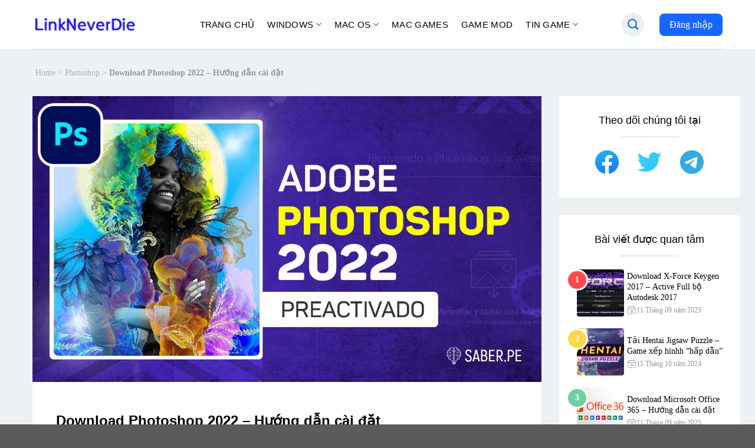

--- FILE ---
content_type: text/html; charset=UTF-8
request_url: https://linkneverdie.io/download-photoshop-2022/
body_size: 23119
content:
<!DOCTYPE html><html lang="vi" prefix="og: https://ogp.me/ns#" class="loading-site no-js"><head><script data-no-optimize="1">var litespeed_docref=sessionStorage.getItem("litespeed_docref");litespeed_docref&&(Object.defineProperty(document,"referrer",{get:function(){return litespeed_docref}}),sessionStorage.removeItem("litespeed_docref"));</script> <meta charset="UTF-8" /><link rel="profile" href="https://gmpg.org/xfn/11" /><link rel="pingback" href="https://linkneverdie.io/xmlrpc.php" /> <script type="litespeed/javascript">(function(html){html.className=html.className.replace(/\bno-js\b/,'js')})(document.documentElement)</script> <meta name="viewport" content="width=device-width, initial-scale=1" /><title>Download Photoshop 2022 – Hướng dẫn cài đặt</title><meta name="description" content="Bạn muốn trải nghiệm phiên bản mới nhất của phần mềm chỉnh sửa ảnh hàng đầu thế giới? Adobe Photoshop 2022 mang đến nhiều công cụ thông minh dựa trên AI, hiệu"/><meta name="robots" content="follow, index, max-snippet:-1, max-video-preview:-1, max-image-preview:large"/><link rel="canonical" href="https://linkneverdie.io/download-photoshop-2022/" /><meta property="og:locale" content="vi_VN" /><meta property="og:type" content="article" /><meta property="og:title" content="Download Photoshop 2022 – Hướng dẫn cài đặt" /><meta property="og:description" content="Bạn muốn trải nghiệm phiên bản mới nhất của phần mềm chỉnh sửa ảnh hàng đầu thế giới? Adobe Photoshop 2022 mang đến nhiều công cụ thông minh dựa trên AI, hiệu" /><meta property="og:url" content="https://linkneverdie.io/download-photoshop-2022/" /><meta property="og:site_name" content="Phần Mềm Gốc" /><meta property="article:section" content="Photoshop" /><meta property="og:updated_time" content="2025-09-09T21:15:18+07:00" /><meta property="og:image" content="https://linkneverdie.io/wp-content/uploads/2025/09/photoshop-2022.jpg" /><meta property="og:image:secure_url" content="https://linkneverdie.io/wp-content/uploads/2025/09/photoshop-2022.jpg" /><meta property="og:image:width" content="1280" /><meta property="og:image:height" content="720" /><meta property="og:image:alt" content="Download Photoshop 2022 – Hướng dẫn cài đặt" /><meta property="og:image:type" content="image/jpeg" /><meta property="article:published_time" content="2025-09-09T21:15:00+07:00" /><meta property="article:modified_time" content="2025-09-09T21:15:18+07:00" /><meta name="twitter:card" content="summary_large_image" /><meta name="twitter:title" content="Download Photoshop 2022 – Hướng dẫn cài đặt" /><meta name="twitter:description" content="Bạn muốn trải nghiệm phiên bản mới nhất của phần mềm chỉnh sửa ảnh hàng đầu thế giới? Adobe Photoshop 2022 mang đến nhiều công cụ thông minh dựa trên AI, hiệu" /><meta name="twitter:image" content="https://linkneverdie.io/wp-content/uploads/2025/09/photoshop-2022.jpg" /><meta name="twitter:label1" content="Được viết bởi" /><meta name="twitter:data1" content="LinkNeverDie" /><meta name="twitter:label2" content="Thời gian để đọc" /><meta name="twitter:data2" content="5 phút" /> <script type="application/ld+json" class="rank-math-schema">{"@context":"https://schema.org","@graph":[{"@type":["Person","Organization"],"@id":"https://linkneverdie.io/#person","name":"Ph\u1ea7n M\u1ec1m G\u1ed1c"},{"@type":"WebSite","@id":"https://linkneverdie.io/#website","url":"https://linkneverdie.io","name":"Ph\u1ea7n M\u1ec1m G\u1ed1c","publisher":{"@id":"https://linkneverdie.io/#person"},"inLanguage":"vi"},{"@type":"ImageObject","@id":"https://linkneverdie.io/wp-content/uploads/2025/09/photoshop-2022.jpg","url":"https://linkneverdie.io/wp-content/uploads/2025/09/photoshop-2022.jpg","width":"1280","height":"720","inLanguage":"vi"},{"@type":"BreadcrumbList","@id":"https://linkneverdie.io/download-photoshop-2022/#breadcrumb","itemListElement":[{"@type":"ListItem","position":"1","item":{"@id":"https://linkneverdie.io","name":"Home"}},{"@type":"ListItem","position":"2","item":{"@id":"https://linkneverdie.io/phan-mem/photoshop-phan-mem/","name":"Photoshop"}},{"@type":"ListItem","position":"3","item":{"@id":"https://linkneverdie.io/download-photoshop-2022/","name":"Download Photoshop 2022 \u2013 H\u01b0\u1edbng d\u1eabn c\u00e0i \u0111\u1eb7t"}}]},{"@type":"WebPage","@id":"https://linkneverdie.io/download-photoshop-2022/#webpage","url":"https://linkneverdie.io/download-photoshop-2022/","name":"Download Photoshop 2022 \u2013 H\u01b0\u1edbng d\u1eabn c\u00e0i \u0111\u1eb7t","datePublished":"2025-09-09T21:15:00+07:00","dateModified":"2025-09-09T21:15:18+07:00","isPartOf":{"@id":"https://linkneverdie.io/#website"},"primaryImageOfPage":{"@id":"https://linkneverdie.io/wp-content/uploads/2025/09/photoshop-2022.jpg"},"inLanguage":"vi","breadcrumb":{"@id":"https://linkneverdie.io/download-photoshop-2022/#breadcrumb"}},{"@type":"Person","@id":"https://linkneverdie.io/author/admin/","name":"LinkNeverDie","url":"https://linkneverdie.io/author/admin/","image":{"@type":"ImageObject","@id":"https://linkneverdie.io/wp-content/litespeed/avatar/dec17f26aefc7ceba2f370bfbb1152ef.jpg?ver=1765784674","url":"https://linkneverdie.io/wp-content/litespeed/avatar/dec17f26aefc7ceba2f370bfbb1152ef.jpg?ver=1765784674","caption":"LinkNeverDie","inLanguage":"vi"},"sameAs":["https://linkneverdie.io"]},{"@type":"BlogPosting","headline":"Download Photoshop 2022 \u2013 H\u01b0\u1edbng d\u1eabn c\u00e0i \u0111\u1eb7t","datePublished":"2025-09-09T21:15:00+07:00","dateModified":"2025-09-09T21:15:18+07:00","articleSection":"Photoshop","author":{"@id":"https://linkneverdie.io/author/admin/","name":"LinkNeverDie"},"publisher":{"@id":"https://linkneverdie.io/#person"},"description":"B\u1ea1n mu\u1ed1n tr\u1ea3i nghi\u1ec7m phi\u00ean b\u1ea3n m\u1edbi nh\u1ea5t c\u1ee7a ph\u1ea7n m\u1ec1m ch\u1ec9nh s\u1eeda \u1ea3nh h\u00e0ng \u0111\u1ea7u th\u1ebf gi\u1edbi? Adobe Photoshop 2022 mang \u0111\u1ebfn nhi\u1ec1u c\u00f4ng c\u1ee5 th\u00f4ng minh d\u1ef1a tr\u00ean AI, hi\u1ec7u","name":"Download Photoshop 2022 \u2013 H\u01b0\u1edbng d\u1eabn c\u00e0i \u0111\u1eb7t","@id":"https://linkneverdie.io/download-photoshop-2022/#richSnippet","isPartOf":{"@id":"https://linkneverdie.io/download-photoshop-2022/#webpage"},"image":{"@id":"https://linkneverdie.io/wp-content/uploads/2025/09/photoshop-2022.jpg"},"inLanguage":"vi","mainEntityOfPage":{"@id":"https://linkneverdie.io/download-photoshop-2022/#webpage"}}]}</script> <link rel='dns-prefetch' href='//fonts.googleapis.com' /><link href='https://fonts.gstatic.com' crossorigin rel='preconnect' /><link rel='prefetch' href='https://linkneverdie.io/wp-content/themes/flatsome/assets/js/flatsome.js?ver=a0a7aee297766598a20e' /><link rel='prefetch' href='https://linkneverdie.io/wp-content/themes/flatsome/assets/js/chunk.slider.js?ver=3.18.5' /><link rel='prefetch' href='https://linkneverdie.io/wp-content/themes/flatsome/assets/js/chunk.popups.js?ver=3.18.5' /><link rel='prefetch' href='https://linkneverdie.io/wp-content/themes/flatsome/assets/js/chunk.tooltips.js?ver=3.18.5' /><link rel="alternate" type="application/rss+xml" title="Dòng thông tin LinkNeverDie &raquo;" href="https://linkneverdie.io/feed/" /><link rel="alternate" type="application/rss+xml" title="LinkNeverDie &raquo; Dòng bình luận" href="https://linkneverdie.io/comments/feed/" /><link rel="alternate" type="application/rss+xml" title="LinkNeverDie &raquo; Download Photoshop 2022 – Hướng dẫn cài đặt Dòng bình luận" href="https://linkneverdie.io/download-photoshop-2022/feed/" /><link rel="alternate" title="oNhúng (JSON)" type="application/json+oembed" href="https://linkneverdie.io/wp-json/oembed/1.0/embed?url=https%3A%2F%2Flinkneverdie.io%2Fdownload-photoshop-2022%2F" /><link rel="alternate" title="oNhúng (XML)" type="text/xml+oembed" href="https://linkneverdie.io/wp-json/oembed/1.0/embed?url=https%3A%2F%2Flinkneverdie.io%2Fdownload-photoshop-2022%2F&#038;format=xml" /><style id='wp-img-auto-sizes-contain-inline-css' type='text/css'>img:is([sizes=auto i],[sizes^="auto," i]){contain-intrinsic-size:3000px 1500px}
/*# sourceURL=wp-img-auto-sizes-contain-inline-css */</style><link data-optimized="2" rel="stylesheet" href="https://linkneverdie.io/wp-content/litespeed/css/16b92f3a6754e938f7121ca7b8242b4a.css?ver=035db" /><style id='wp-block-library-inline-css' type='text/css'>:root{--wp-block-synced-color:#7a00df;--wp-block-synced-color--rgb:122,0,223;--wp-bound-block-color:var(--wp-block-synced-color);--wp-editor-canvas-background:#ddd;--wp-admin-theme-color:#007cba;--wp-admin-theme-color--rgb:0,124,186;--wp-admin-theme-color-darker-10:#006ba1;--wp-admin-theme-color-darker-10--rgb:0,107,160.5;--wp-admin-theme-color-darker-20:#005a87;--wp-admin-theme-color-darker-20--rgb:0,90,135;--wp-admin-border-width-focus:2px}@media (min-resolution:192dpi){:root{--wp-admin-border-width-focus:1.5px}}.wp-element-button{cursor:pointer}:root .has-very-light-gray-background-color{background-color:#eee}:root .has-very-dark-gray-background-color{background-color:#313131}:root .has-very-light-gray-color{color:#eee}:root .has-very-dark-gray-color{color:#313131}:root .has-vivid-green-cyan-to-vivid-cyan-blue-gradient-background{background:linear-gradient(135deg,#00d084,#0693e3)}:root .has-purple-crush-gradient-background{background:linear-gradient(135deg,#34e2e4,#4721fb 50%,#ab1dfe)}:root .has-hazy-dawn-gradient-background{background:linear-gradient(135deg,#faaca8,#dad0ec)}:root .has-subdued-olive-gradient-background{background:linear-gradient(135deg,#fafae1,#67a671)}:root .has-atomic-cream-gradient-background{background:linear-gradient(135deg,#fdd79a,#004a59)}:root .has-nightshade-gradient-background{background:linear-gradient(135deg,#330968,#31cdcf)}:root .has-midnight-gradient-background{background:linear-gradient(135deg,#020381,#2874fc)}:root{--wp--preset--font-size--normal:16px;--wp--preset--font-size--huge:42px}.has-regular-font-size{font-size:1em}.has-larger-font-size{font-size:2.625em}.has-normal-font-size{font-size:var(--wp--preset--font-size--normal)}.has-huge-font-size{font-size:var(--wp--preset--font-size--huge)}.has-text-align-center{text-align:center}.has-text-align-left{text-align:left}.has-text-align-right{text-align:right}.has-fit-text{white-space:nowrap!important}#end-resizable-editor-section{display:none}.aligncenter{clear:both}.items-justified-left{justify-content:flex-start}.items-justified-center{justify-content:center}.items-justified-right{justify-content:flex-end}.items-justified-space-between{justify-content:space-between}.screen-reader-text{border:0;clip-path:inset(50%);height:1px;margin:-1px;overflow:hidden;padding:0;position:absolute;width:1px;word-wrap:normal!important}.screen-reader-text:focus{background-color:#ddd;clip-path:none;color:#444;display:block;font-size:1em;height:auto;left:5px;line-height:normal;padding:15px 23px 14px;text-decoration:none;top:5px;width:auto;z-index:100000}html :where(.has-border-color){border-style:solid}html :where([style*=border-top-color]){border-top-style:solid}html :where([style*=border-right-color]){border-right-style:solid}html :where([style*=border-bottom-color]){border-bottom-style:solid}html :where([style*=border-left-color]){border-left-style:solid}html :where([style*=border-width]){border-style:solid}html :where([style*=border-top-width]){border-top-style:solid}html :where([style*=border-right-width]){border-right-style:solid}html :where([style*=border-bottom-width]){border-bottom-style:solid}html :where([style*=border-left-width]){border-left-style:solid}html :where(img[class*=wp-image-]){height:auto;max-width:100%}:where(figure){margin:0 0 1em}html :where(.is-position-sticky){--wp-admin--admin-bar--position-offset:var(--wp-admin--admin-bar--height,0px)}@media screen and (max-width:600px){html :where(.is-position-sticky){--wp-admin--admin-bar--position-offset:0px}}

/*# sourceURL=wp-block-library-inline-css */</style><style id='global-styles-inline-css' type='text/css'>:root{--wp--preset--aspect-ratio--square: 1;--wp--preset--aspect-ratio--4-3: 4/3;--wp--preset--aspect-ratio--3-4: 3/4;--wp--preset--aspect-ratio--3-2: 3/2;--wp--preset--aspect-ratio--2-3: 2/3;--wp--preset--aspect-ratio--16-9: 16/9;--wp--preset--aspect-ratio--9-16: 9/16;--wp--preset--color--black: #000000;--wp--preset--color--cyan-bluish-gray: #abb8c3;--wp--preset--color--white: #ffffff;--wp--preset--color--pale-pink: #f78da7;--wp--preset--color--vivid-red: #cf2e2e;--wp--preset--color--luminous-vivid-orange: #ff6900;--wp--preset--color--luminous-vivid-amber: #fcb900;--wp--preset--color--light-green-cyan: #7bdcb5;--wp--preset--color--vivid-green-cyan: #00d084;--wp--preset--color--pale-cyan-blue: #8ed1fc;--wp--preset--color--vivid-cyan-blue: #0693e3;--wp--preset--color--vivid-purple: #9b51e0;--wp--preset--color--primary: #000000;--wp--preset--color--secondary: #d26e4b;--wp--preset--color--success: #7a9c59;--wp--preset--color--alert: #b20000;--wp--preset--gradient--vivid-cyan-blue-to-vivid-purple: linear-gradient(135deg,rgb(6,147,227) 0%,rgb(155,81,224) 100%);--wp--preset--gradient--light-green-cyan-to-vivid-green-cyan: linear-gradient(135deg,rgb(122,220,180) 0%,rgb(0,208,130) 100%);--wp--preset--gradient--luminous-vivid-amber-to-luminous-vivid-orange: linear-gradient(135deg,rgb(252,185,0) 0%,rgb(255,105,0) 100%);--wp--preset--gradient--luminous-vivid-orange-to-vivid-red: linear-gradient(135deg,rgb(255,105,0) 0%,rgb(207,46,46) 100%);--wp--preset--gradient--very-light-gray-to-cyan-bluish-gray: linear-gradient(135deg,rgb(238,238,238) 0%,rgb(169,184,195) 100%);--wp--preset--gradient--cool-to-warm-spectrum: linear-gradient(135deg,rgb(74,234,220) 0%,rgb(151,120,209) 20%,rgb(207,42,186) 40%,rgb(238,44,130) 60%,rgb(251,105,98) 80%,rgb(254,248,76) 100%);--wp--preset--gradient--blush-light-purple: linear-gradient(135deg,rgb(255,206,236) 0%,rgb(152,150,240) 100%);--wp--preset--gradient--blush-bordeaux: linear-gradient(135deg,rgb(254,205,165) 0%,rgb(254,45,45) 50%,rgb(107,0,62) 100%);--wp--preset--gradient--luminous-dusk: linear-gradient(135deg,rgb(255,203,112) 0%,rgb(199,81,192) 50%,rgb(65,88,208) 100%);--wp--preset--gradient--pale-ocean: linear-gradient(135deg,rgb(255,245,203) 0%,rgb(182,227,212) 50%,rgb(51,167,181) 100%);--wp--preset--gradient--electric-grass: linear-gradient(135deg,rgb(202,248,128) 0%,rgb(113,206,126) 100%);--wp--preset--gradient--midnight: linear-gradient(135deg,rgb(2,3,129) 0%,rgb(40,116,252) 100%);--wp--preset--font-size--small: 13px;--wp--preset--font-size--medium: 20px;--wp--preset--font-size--large: 36px;--wp--preset--font-size--x-large: 42px;--wp--preset--spacing--20: 0.44rem;--wp--preset--spacing--30: 0.67rem;--wp--preset--spacing--40: 1rem;--wp--preset--spacing--50: 1.5rem;--wp--preset--spacing--60: 2.25rem;--wp--preset--spacing--70: 3.38rem;--wp--preset--spacing--80: 5.06rem;--wp--preset--shadow--natural: 6px 6px 9px rgba(0, 0, 0, 0.2);--wp--preset--shadow--deep: 12px 12px 50px rgba(0, 0, 0, 0.4);--wp--preset--shadow--sharp: 6px 6px 0px rgba(0, 0, 0, 0.2);--wp--preset--shadow--outlined: 6px 6px 0px -3px rgb(255, 255, 255), 6px 6px rgb(0, 0, 0);--wp--preset--shadow--crisp: 6px 6px 0px rgb(0, 0, 0);}:where(body) { margin: 0; }.wp-site-blocks > .alignleft { float: left; margin-right: 2em; }.wp-site-blocks > .alignright { float: right; margin-left: 2em; }.wp-site-blocks > .aligncenter { justify-content: center; margin-left: auto; margin-right: auto; }:where(.is-layout-flex){gap: 0.5em;}:where(.is-layout-grid){gap: 0.5em;}.is-layout-flow > .alignleft{float: left;margin-inline-start: 0;margin-inline-end: 2em;}.is-layout-flow > .alignright{float: right;margin-inline-start: 2em;margin-inline-end: 0;}.is-layout-flow > .aligncenter{margin-left: auto !important;margin-right: auto !important;}.is-layout-constrained > .alignleft{float: left;margin-inline-start: 0;margin-inline-end: 2em;}.is-layout-constrained > .alignright{float: right;margin-inline-start: 2em;margin-inline-end: 0;}.is-layout-constrained > .aligncenter{margin-left: auto !important;margin-right: auto !important;}.is-layout-constrained > :where(:not(.alignleft):not(.alignright):not(.alignfull)){margin-left: auto !important;margin-right: auto !important;}body .is-layout-flex{display: flex;}.is-layout-flex{flex-wrap: wrap;align-items: center;}.is-layout-flex > :is(*, div){margin: 0;}body .is-layout-grid{display: grid;}.is-layout-grid > :is(*, div){margin: 0;}body{padding-top: 0px;padding-right: 0px;padding-bottom: 0px;padding-left: 0px;}a:where(:not(.wp-element-button)){text-decoration: none;}:root :where(.wp-element-button, .wp-block-button__link){background-color: #32373c;border-width: 0;color: #fff;font-family: inherit;font-size: inherit;font-style: inherit;font-weight: inherit;letter-spacing: inherit;line-height: inherit;padding-top: calc(0.667em + 2px);padding-right: calc(1.333em + 2px);padding-bottom: calc(0.667em + 2px);padding-left: calc(1.333em + 2px);text-decoration: none;text-transform: inherit;}.has-black-color{color: var(--wp--preset--color--black) !important;}.has-cyan-bluish-gray-color{color: var(--wp--preset--color--cyan-bluish-gray) !important;}.has-white-color{color: var(--wp--preset--color--white) !important;}.has-pale-pink-color{color: var(--wp--preset--color--pale-pink) !important;}.has-vivid-red-color{color: var(--wp--preset--color--vivid-red) !important;}.has-luminous-vivid-orange-color{color: var(--wp--preset--color--luminous-vivid-orange) !important;}.has-luminous-vivid-amber-color{color: var(--wp--preset--color--luminous-vivid-amber) !important;}.has-light-green-cyan-color{color: var(--wp--preset--color--light-green-cyan) !important;}.has-vivid-green-cyan-color{color: var(--wp--preset--color--vivid-green-cyan) !important;}.has-pale-cyan-blue-color{color: var(--wp--preset--color--pale-cyan-blue) !important;}.has-vivid-cyan-blue-color{color: var(--wp--preset--color--vivid-cyan-blue) !important;}.has-vivid-purple-color{color: var(--wp--preset--color--vivid-purple) !important;}.has-primary-color{color: var(--wp--preset--color--primary) !important;}.has-secondary-color{color: var(--wp--preset--color--secondary) !important;}.has-success-color{color: var(--wp--preset--color--success) !important;}.has-alert-color{color: var(--wp--preset--color--alert) !important;}.has-black-background-color{background-color: var(--wp--preset--color--black) !important;}.has-cyan-bluish-gray-background-color{background-color: var(--wp--preset--color--cyan-bluish-gray) !important;}.has-white-background-color{background-color: var(--wp--preset--color--white) !important;}.has-pale-pink-background-color{background-color: var(--wp--preset--color--pale-pink) !important;}.has-vivid-red-background-color{background-color: var(--wp--preset--color--vivid-red) !important;}.has-luminous-vivid-orange-background-color{background-color: var(--wp--preset--color--luminous-vivid-orange) !important;}.has-luminous-vivid-amber-background-color{background-color: var(--wp--preset--color--luminous-vivid-amber) !important;}.has-light-green-cyan-background-color{background-color: var(--wp--preset--color--light-green-cyan) !important;}.has-vivid-green-cyan-background-color{background-color: var(--wp--preset--color--vivid-green-cyan) !important;}.has-pale-cyan-blue-background-color{background-color: var(--wp--preset--color--pale-cyan-blue) !important;}.has-vivid-cyan-blue-background-color{background-color: var(--wp--preset--color--vivid-cyan-blue) !important;}.has-vivid-purple-background-color{background-color: var(--wp--preset--color--vivid-purple) !important;}.has-primary-background-color{background-color: var(--wp--preset--color--primary) !important;}.has-secondary-background-color{background-color: var(--wp--preset--color--secondary) !important;}.has-success-background-color{background-color: var(--wp--preset--color--success) !important;}.has-alert-background-color{background-color: var(--wp--preset--color--alert) !important;}.has-black-border-color{border-color: var(--wp--preset--color--black) !important;}.has-cyan-bluish-gray-border-color{border-color: var(--wp--preset--color--cyan-bluish-gray) !important;}.has-white-border-color{border-color: var(--wp--preset--color--white) !important;}.has-pale-pink-border-color{border-color: var(--wp--preset--color--pale-pink) !important;}.has-vivid-red-border-color{border-color: var(--wp--preset--color--vivid-red) !important;}.has-luminous-vivid-orange-border-color{border-color: var(--wp--preset--color--luminous-vivid-orange) !important;}.has-luminous-vivid-amber-border-color{border-color: var(--wp--preset--color--luminous-vivid-amber) !important;}.has-light-green-cyan-border-color{border-color: var(--wp--preset--color--light-green-cyan) !important;}.has-vivid-green-cyan-border-color{border-color: var(--wp--preset--color--vivid-green-cyan) !important;}.has-pale-cyan-blue-border-color{border-color: var(--wp--preset--color--pale-cyan-blue) !important;}.has-vivid-cyan-blue-border-color{border-color: var(--wp--preset--color--vivid-cyan-blue) !important;}.has-vivid-purple-border-color{border-color: var(--wp--preset--color--vivid-purple) !important;}.has-primary-border-color{border-color: var(--wp--preset--color--primary) !important;}.has-secondary-border-color{border-color: var(--wp--preset--color--secondary) !important;}.has-success-border-color{border-color: var(--wp--preset--color--success) !important;}.has-alert-border-color{border-color: var(--wp--preset--color--alert) !important;}.has-vivid-cyan-blue-to-vivid-purple-gradient-background{background: var(--wp--preset--gradient--vivid-cyan-blue-to-vivid-purple) !important;}.has-light-green-cyan-to-vivid-green-cyan-gradient-background{background: var(--wp--preset--gradient--light-green-cyan-to-vivid-green-cyan) !important;}.has-luminous-vivid-amber-to-luminous-vivid-orange-gradient-background{background: var(--wp--preset--gradient--luminous-vivid-amber-to-luminous-vivid-orange) !important;}.has-luminous-vivid-orange-to-vivid-red-gradient-background{background: var(--wp--preset--gradient--luminous-vivid-orange-to-vivid-red) !important;}.has-very-light-gray-to-cyan-bluish-gray-gradient-background{background: var(--wp--preset--gradient--very-light-gray-to-cyan-bluish-gray) !important;}.has-cool-to-warm-spectrum-gradient-background{background: var(--wp--preset--gradient--cool-to-warm-spectrum) !important;}.has-blush-light-purple-gradient-background{background: var(--wp--preset--gradient--blush-light-purple) !important;}.has-blush-bordeaux-gradient-background{background: var(--wp--preset--gradient--blush-bordeaux) !important;}.has-luminous-dusk-gradient-background{background: var(--wp--preset--gradient--luminous-dusk) !important;}.has-pale-ocean-gradient-background{background: var(--wp--preset--gradient--pale-ocean) !important;}.has-electric-grass-gradient-background{background: var(--wp--preset--gradient--electric-grass) !important;}.has-midnight-gradient-background{background: var(--wp--preset--gradient--midnight) !important;}.has-small-font-size{font-size: var(--wp--preset--font-size--small) !important;}.has-medium-font-size{font-size: var(--wp--preset--font-size--medium) !important;}.has-large-font-size{font-size: var(--wp--preset--font-size--large) !important;}.has-x-large-font-size{font-size: var(--wp--preset--font-size--x-large) !important;}
/*# sourceURL=global-styles-inline-css */</style><style id='flatsome-main-inline-css' type='text/css'>@font-face {
				font-family: "fl-icons";
				font-display: block;
				src: url(https://linkneverdie.io/wp-content/themes/flatsome/assets/css/icons/fl-icons.eot?v=3.18.5);
				src:
					url(https://linkneverdie.io/wp-content/themes/flatsome/assets/css/icons/fl-icons.eot#iefix?v=3.18.5) format("embedded-opentype"),
					url(https://linkneverdie.io/wp-content/themes/flatsome/assets/css/icons/fl-icons.woff2?v=3.18.5) format("woff2"),
					url(https://linkneverdie.io/wp-content/themes/flatsome/assets/css/icons/fl-icons.ttf?v=3.18.5) format("truetype"),
					url(https://linkneverdie.io/wp-content/themes/flatsome/assets/css/icons/fl-icons.woff?v=3.18.5) format("woff"),
					url(https://linkneverdie.io/wp-content/themes/flatsome/assets/css/icons/fl-icons.svg?v=3.18.5#fl-icons) format("svg");
			}
/*# sourceURL=flatsome-main-inline-css */</style> <script type="litespeed/javascript" data-src="https://linkneverdie.io/wp-includes/js/jquery/jquery.min.js" id="jquery-core-js"></script> <script id="search-filter-plugin-build-js-extra" type="litespeed/javascript">var SF_LDATA={"ajax_url":"https://linkneverdie.io/wp-admin/admin-ajax.php","home_url":"https://linkneverdie.io/","extensions":[]}</script> <script type="litespeed/javascript" data-src="https://linkneverdie.io/wp-content/plugins/search-filter-pro/public/assets/js/chosen.jquery.min.js" id="search-filter-plugin-chosen-js"></script> <link rel="https://api.w.org/" href="https://linkneverdie.io/wp-json/" /><link rel="alternate" title="JSON" type="application/json" href="https://linkneverdie.io/wp-json/wp/v2/posts/4168" /><link rel="EditURI" type="application/rsd+xml" title="RSD" href="https://linkneverdie.io/xmlrpc.php?rsd" /><meta name="generator" content="WordPress 6.9" /><link rel='shortlink' href='https://linkneverdie.io/?p=4168' /><style>.bg{opacity: 0; transition: opacity 1s; -webkit-transition: opacity 1s;} .bg-loaded{opacity: 1;}</style> <script type="litespeed/javascript" data-src="https://www.googletagmanager.com/gtag/js?id=G-2C4V3RXBND"></script> <script type="litespeed/javascript">window.dataLayer=window.dataLayer||[];function gtag(){dataLayer.push(arguments)}
gtag('js',new Date());gtag('config','G-2C4V3RXBND')</script><link rel="icon" href="https://linkneverdie.io/wp-content/uploads/2025/10/cropped-facvicon-32x32.png" sizes="32x32" /><link rel="icon" href="https://linkneverdie.io/wp-content/uploads/2025/10/cropped-facvicon-192x192.png" sizes="192x192" /><link rel="apple-touch-icon" href="https://linkneverdie.io/wp-content/uploads/2025/10/cropped-facvicon-180x180.png" /><meta name="msapplication-TileImage" content="https://linkneverdie.io/wp-content/uploads/2025/10/cropped-facvicon-270x270.png" /><style id="custom-css" type="text/css">:root {--primary-color: #000000;--fs-color-primary: #000000;--fs-color-secondary: #d26e4b;--fs-color-success: #7a9c59;--fs-color-alert: #b20000;--fs-experimental-link-color: #000000;--fs-experimental-link-color-hover: #1766ff;}.tooltipster-base {--tooltip-color: #fff;--tooltip-bg-color: #000;}.off-canvas-right .mfp-content, .off-canvas-left .mfp-content {--drawer-width: 300px;}.container-width, .full-width .ubermenu-nav, .container, .row{max-width: 1200px}.row.row-collapse{max-width: 1170px}.row.row-small{max-width: 1192.5px}.row.row-large{max-width: 1230px}.header-main{height: 83px}#logo img{max-height: 83px}#logo{width:180px;}.header-bottom{min-height: 10px}.header-top{min-height: 30px}.transparent .header-main{height: 30px}.transparent #logo img{max-height: 30px}.has-transparent + .page-title:first-of-type,.has-transparent + #main > .page-title,.has-transparent + #main > div > .page-title,.has-transparent + #main .page-header-wrapper:first-of-type .page-title{padding-top: 30px;}.header.show-on-scroll,.stuck .header-main{height:70px!important}.stuck #logo img{max-height: 70px!important}.header-bg-color {background-color: rgba(255,255,255,0.9)}.header-bottom {background-color: #f1f1f1}.header-main .nav > li > a{line-height: 16px }@media (max-width: 549px) {.header-main{height: 70px}#logo img{max-height: 70px}}body{color: #000000}h1,h2,h3,h4,h5,h6,.heading-font{color: #000000;}body{font-size: 100%;}@media screen and (max-width: 549px){body{font-size: 100%;}}body{font-family: Mulish, sans-serif;}body {font-weight: 400;font-style: normal;}.nav > li > a {font-family: Mulish, sans-serif;}.mobile-sidebar-levels-2 .nav > li > ul > li > a {font-family: Mulish, sans-serif;}.nav > li > a,.mobile-sidebar-levels-2 .nav > li > ul > li > a {font-weight: 700;font-style: normal;}h1,h2,h3,h4,h5,h6,.heading-font, .off-canvas-center .nav-sidebar.nav-vertical > li > a{font-family: Mulish, sans-serif;}h1,h2,h3,h4,h5,h6,.heading-font,.banner h1,.banner h2 {font-weight: 700;font-style: normal;}.alt-font{font-family: Mulish, sans-serif;}.alt-font {font-weight: 400!important;font-style: normal!important;}.nav-vertical-fly-out > li + li {border-top-width: 1px; border-top-style: solid;}.label-new.menu-item > a:after{content:"Mới";}.label-hot.menu-item > a:after{content:"Thịnh hành";}.label-sale.menu-item > a:after{content:"Giảm giá";}.label-popular.menu-item > a:after{content:"Phổ biến";}</style></head><body class="wp-singular post-template-default single single-post postid-4168 single-format-standard wp-theme-flatsome wp-child-theme-phan-mem-goc lightbox nav-dropdown-has-arrow nav-dropdown-has-shadow nav-dropdown-has-border"><a class="skip-link screen-reader-text" href="#main">Chuyển đến nội dung</a><div id="wrapper"><header id="header" class="header has-sticky sticky-jump"><div class="header-wrapper"><div class="viewlogomibile"><img data-lazyloaded="1" src="[data-uri]" width="370" height="50" data-src="/wp-content/uploads/2025/09/linkneverdie-logo-white.png" alt="viewlogomibile"/></div><div id="masthead" class="header-main "><div class="header-inner flex-row container logo-left medium-logo-center" role="navigation"><div id="logo" class="flex-col logo"><a href="https://linkneverdie.io/" title="LinkNeverDie" rel="home">
<img data-lazyloaded="1" src="[data-uri]" width="370" height="50" data-src="https://linkneverdie.io/wp-content/uploads/2025/09/linkneverdie-logo.png" class="header_logo header-logo" alt="LinkNeverDie"/><img data-lazyloaded="1" src="[data-uri]"  width="370" height="50" data-src="https://linkneverdie.io/wp-content/uploads/2025/09/linkneverdie-logo.png" class="header-logo-dark" alt="LinkNeverDie"/>	</a></div><div class="flex-col show-for-medium flex-left"><ul class="mobile-nav nav nav-left "><li class="nav-icon has-icon">
<a href="#" data-open="#main-menu" data-pos="left" data-bg="main-menu-overlay" data-color="" class="is-small" aria-label="Menu" aria-controls="main-menu" aria-expanded="false"><i class="icon-menu" ></i>
</a></li></ul></div><div class="flex-col hide-for-medium flex-left
flex-grow"><ul class="header-nav header-nav-main nav nav-left  nav-spacing-large nav-uppercase" ><li id="menu-item-31" class="menu-item menu-item-type-post_type menu-item-object-page menu-item-home menu-item-31 menu-item-design-default"><a href="https://linkneverdie.io/" class="nav-top-link">Trang chủ</a></li><li id="menu-item-5110" class="menu-item menu-item-type-taxonomy menu-item-object-category current-post-ancestor menu-item-has-children menu-item-5110 menu-item-design-default has-dropdown"><a href="https://linkneverdie.io/phan-mem/" class="nav-top-link" aria-expanded="false" aria-haspopup="menu">Windows<i class="icon-angle-down" ></i></a><ul class="sub-menu nav-dropdown nav-dropdown-default"><li id="menu-item-5589" class="menu-item menu-item-type-taxonomy menu-item-object-category menu-item-5589"><a href="https://linkneverdie.io/phan-mem/acrobat/">Acrobat</a></li><li id="menu-item-5590" class="menu-item menu-item-type-taxonomy menu-item-object-category menu-item-5590"><a href="https://linkneverdie.io/phan-mem/after-effects/">After Effects</a></li><li id="menu-item-5591" class="menu-item menu-item-type-taxonomy menu-item-object-category menu-item-5591"><a href="https://linkneverdie.io/phan-mem/animate/">Animate</a></li><li id="menu-item-5592" class="menu-item menu-item-type-taxonomy menu-item-object-category menu-item-5592"><a href="https://linkneverdie.io/phan-mem/audition/">Audition</a></li><li id="menu-item-5594" class="menu-item menu-item-type-taxonomy menu-item-object-category menu-item-5594"><a href="https://linkneverdie.io/phan-mem/bridge/">Bridge</a></li><li id="menu-item-5595" class="menu-item menu-item-type-taxonomy menu-item-object-category menu-item-5595"><a href="https://linkneverdie.io/phan-mem/camtasia/">Camtasia</a></li><li id="menu-item-5596" class="menu-item menu-item-type-taxonomy menu-item-object-category menu-item-5596"><a href="https://linkneverdie.io/phan-mem/coreldraw/">Coreldraw</a></li><li id="menu-item-5597" class="menu-item menu-item-type-taxonomy menu-item-object-category menu-item-5597"><a href="https://linkneverdie.io/phan-mem/dreamweaver/">Dreamweaver</a></li><li id="menu-item-5598" class="menu-item menu-item-type-taxonomy menu-item-object-category menu-item-5598"><a href="https://linkneverdie.io/phan-mem/encoder/">Encoder</a></li><li id="menu-item-5599" class="menu-item menu-item-type-taxonomy menu-item-object-category menu-item-5599"><a href="https://linkneverdie.io/phan-mem/illustrator/">Illustrator</a></li><li id="menu-item-5600" class="menu-item menu-item-type-taxonomy menu-item-object-category menu-item-5600"><a href="https://linkneverdie.io/phan-mem/indesign/">InDesign</a></li><li id="menu-item-5602" class="menu-item menu-item-type-taxonomy menu-item-object-category menu-item-5602"><a href="https://linkneverdie.io/phan-mem/lightroom/">Lightroom</a></li><li id="menu-item-5606" class="menu-item menu-item-type-taxonomy menu-item-object-category current-post-ancestor current-menu-parent current-post-parent menu-item-5606 active"><a href="https://linkneverdie.io/phan-mem/photoshop-phan-mem/">Photoshop</a></li><li id="menu-item-5607" class="menu-item menu-item-type-taxonomy menu-item-object-category menu-item-5607"><a href="https://linkneverdie.io/phan-mem/premiere/">Premiere</a></li></ul></li><li id="menu-item-212" class="menu-item menu-item-type-taxonomy menu-item-object-category menu-item-has-children menu-item-212 menu-item-design-default has-dropdown"><a href="https://linkneverdie.io/phan-mem-mac/" class="nav-top-link" aria-expanded="false" aria-haspopup="menu">Mac OS<i class="icon-angle-down" ></i></a><ul class="sub-menu nav-dropdown nav-dropdown-default"><li id="menu-item-3778" class="menu-item menu-item-type-taxonomy menu-item-object-category menu-item-3778"><a href="https://linkneverdie.io/phan-mem-mac/graphics-design/">Graphics &amp; Design</a></li><li id="menu-item-3776" class="menu-item menu-item-type-taxonomy menu-item-object-category menu-item-3776"><a href="https://linkneverdie.io/phan-mem-mac/network-security/">Network – Security</a></li><li id="menu-item-3777" class="menu-item menu-item-type-taxonomy menu-item-object-category menu-item-3777"><a href="https://linkneverdie.io/phan-mem-mac/multimedia/">Multimedia</a></li><li id="menu-item-3780" class="menu-item menu-item-type-taxonomy menu-item-object-category menu-item-3780"><a href="https://linkneverdie.io/phan-mem-mac/video-audio/">Video – Audio</a></li><li id="menu-item-3781" class="menu-item menu-item-type-taxonomy menu-item-object-category menu-item-3781"><a href="https://linkneverdie.io/phan-mem-mac/developer/">Developer</a></li><li id="menu-item-3779" class="menu-item menu-item-type-taxonomy menu-item-object-category menu-item-3779"><a href="https://linkneverdie.io/phan-mem-mac/tools/">Tools</a></li><li id="menu-item-216" class="menu-item menu-item-type-taxonomy menu-item-object-category menu-item-216"><a href="https://linkneverdie.io/macos/">MacOS</a></li><li id="menu-item-3782" class="menu-item menu-item-type-taxonomy menu-item-object-category menu-item-3782"><a href="https://linkneverdie.io/mac-installer/">Mac Installer</a></li></ul></li><li id="menu-item-213" class="menu-item menu-item-type-taxonomy menu-item-object-category menu-item-213 menu-item-design-default"><a href="https://linkneverdie.io/mac-games/" class="nav-top-link">Mac Games</a></li><li id="menu-item-7898" class="menu-item menu-item-type-taxonomy menu-item-object-category menu-item-7898 menu-item-design-default"><a href="https://linkneverdie.io/game-mod/" class="nav-top-link">Game MOD</a></li><li id="menu-item-7903" class="menu-item menu-item-type-custom menu-item-object-custom menu-item-has-children menu-item-7903 menu-item-design-default has-dropdown"><a href="#" class="nav-top-link" aria-expanded="false" aria-haspopup="menu">Tin Game<i class="icon-angle-down" ></i></a><ul class="sub-menu nav-dropdown nav-dropdown-default"><li id="menu-item-7904" class="menu-item menu-item-type-taxonomy menu-item-object-category menu-item-7904"><a href="https://linkneverdie.io/review-game/">Đánh Giá Game</a></li><li id="menu-item-7906" class="menu-item menu-item-type-taxonomy menu-item-object-category menu-item-7906"><a href="https://linkneverdie.io/huong-dan-game/">Hướng dẫn Game</a></li></ul></li></ul></div><div class="flex-col hide-for-medium flex-right"><ul class="header-nav header-nav-main nav nav-right  nav-spacing-large nav-uppercase"><li class="header-search header-search-dropdown has-icon has-dropdown menu-item-has-children">
<a href="#" aria-label="Search" class="is-small"><i class="icon-search" ></i></a><ul class="nav-dropdown nav-dropdown-default"><li class="header-search-form search-form html relative has-icon"><div class="header-search-form-wrapper"><div class="searchform-wrapper ux-search-box relative is-normal"><form method="get" class="searchform" action="https://linkneverdie.io/" role="search"><div class="flex-row relative"><div class="flex-col flex-grow">
<input type="search" class="search-field mb-0" name="s" value="" id="s" placeholder="Search&hellip;" /></div><div class="flex-col">
<button type="submit" class="ux-search-submit submit-button secondary button icon mb-0" aria-label="Nộp">
<i class="icon-search" ></i>				</button></div></div><div class="live-search-results text-left z-top"></div></form></div></div></li></ul></li>
<a class="login_buttom" href="https://linkneverdie.io/login/" title="Members Login" rel="home" alt="login">Đăng nhập</a></ul></div><div class="flex-col show-for-medium flex-right"><ul class="mobile-nav nav nav-right "><li class="header-search header-search-dropdown has-icon has-dropdown menu-item-has-children">
<a href="#" aria-label="Search" class="is-small"><i class="icon-search" ></i></a><ul class="nav-dropdown nav-dropdown-default"><li class="header-search-form search-form html relative has-icon"><div class="header-search-form-wrapper"><div class="searchform-wrapper ux-search-box relative is-normal"><form method="get" class="searchform" action="https://linkneverdie.io/" role="search"><div class="flex-row relative"><div class="flex-col flex-grow">
<input type="search" class="search-field mb-0" name="s" value="" id="s" placeholder="Search&hellip;" /></div><div class="flex-col">
<button type="submit" class="ux-search-submit submit-button secondary button icon mb-0" aria-label="Nộp">
<i class="icon-search" ></i>				</button></div></div><div class="live-search-results text-left z-top"></div></form></div></div></li></ul></li>
<a class="login_buttom" href="https://linkneverdie.io/login/" title="Members Login" rel="home" alt="login">Đăng nhập</a></ul></div></div><div class="container"><div class="top-divider full-width"></div></div></div><div class="header-bg-container fill"><div class="header-bg-image fill"></div><div class="header-bg-color fill"></div></div></div></header><main id="main" class=""><div id="content" class="blog-wrapper blog-single page-wrapper"><section class="banner-singe-post"><div class="row align-single"><div class="large-12 col single-post_ct_layout"><div class="banner-single-breadcrumb"><nav aria-label="breadcrumbs" class="rank-math-breadcrumb"><p><a href="https://linkneverdie.io">Home</a><span class="separator"> &gt; </span><a href="https://linkneverdie.io/phan-mem/photoshop-phan-mem/">Photoshop</a><span class="separator"> &gt; </span><span class="last">Download Photoshop 2022 – Hướng dẫn cài đặt</span></p></nav></div></div></div></section><div class="row row-large "><div class="large-9 col"><article id="post-4168" class="post-4168 post type-post status-publish format-standard has-post-thumbnail hentry category-photoshop-phan-mem"><div class="article-inner "><header class="entry-header"><div class="entry-image relative">
<a href="https://linkneverdie.io/download-photoshop-2022/">
<img data-lazyloaded="1" src="[data-uri]" width="1280" height="720" data-src="https://linkneverdie.io/wp-content/uploads/2025/09/photoshop-2022.jpg" class="attachment-large size-large wp-post-image" alt="" decoding="async" fetchpriority="high" /></a></div></header><div class="entry-content single-page"><div class="entry-header-text entry-header-text-top text-left"><h1 class="entry-title">Download Photoshop 2022 – Hướng dẫn cài đặt</h1><div class="entry-divider is-divider small"></div><div  class="boxmeta_single_ls"><div class="show_textdate_author"><div class="post-meta is-small op-8">
<svg xmlns="http://www.w3.org/2000/svg" width="16" height="16" viewBox="0 0 16 16" fill="none">
<path d="M8.54973 0.857178H3.05522C2.76378 0.857178 2.48427 0.972954 2.27818 1.17904C2.0721 1.38512 1.95632 1.66463 1.95632 1.95608V11.8462L0.857422 15.1429L5.25303 14.044H14.0442C14.3357 14.044 14.6152 13.9282 14.8213 13.7221C15.0274 13.516 15.1431 13.2365 15.1431 12.9451V7.45058" stroke="#8E9BA3" stroke-linecap="round" stroke-linejoin="round"/>
<path d="M9.49788 9.24957L6.20117 9.84298L6.75062 6.50232L11.9484 1.32649C12.0505 1.22336 12.172 1.14149 12.3059 1.08562C12.4399 1.02975 12.5835 1.00098 12.7286 1.00098C12.8738 1.00098 13.0174 1.02975 13.1513 1.08562C13.2853 1.14149 13.4068 1.22336 13.5089 1.32649L14.6737 2.49133C14.7766 2.59356 14.8582 2.71512 14.9139 2.84902C14.9696 2.98293 14.9983 3.12652 14.9983 3.27155C14.9983 3.41657 14.9696 3.56017 14.9139 3.69407C14.8582 3.82797 14.7766 3.94954 14.6737 4.05177L9.49788 9.24957Z" stroke="#8E9BA3" stroke-linecap="round" stroke-linejoin="round"/>
</svg>
<span> <a href="https://linkneverdie.io/author/admin/" title="LinkNeverDie">LinkNeverDie</a></span></div></div><div class="meta_date_cnt">
<svg xmlns="http://www.w3.org/2000/svg" width="16" height="15" viewBox="0 0 16 15" fill="none">
<path d="M4.66602 1.66675V0.666748M11.3327 1.66675V0.666748" stroke="#8E9BA3" stroke-linecap="round"/>
<path d="M14.333 5H1.83301M10.5235 8.14286H5.64253M10.5235 10.4286H5.64253" stroke="#8E9BA3" stroke-linecap="round"/>
<path d="M9.33301 13.6667H6.66634C4.15234 13.6667 2.89501 13.6667 2.11434 12.8854C1.33301 12.1047 1.33301 10.8474 1.33301 8.33341V7.00008C1.33301 4.48608 1.33301 3.22875 2.11434 2.44808C2.89501 1.66675 4.15234 1.66675 6.66634 1.66675H9.33301C11.847 1.66675 13.1043 1.66675 13.885 2.44808C14.6663 3.22875 14.6663 4.48608 14.6663 7.00008V8.33341C14.6663 10.8474 14.6663 12.1047 13.885 12.8854C13.4497 13.3214 12.8663 13.5141 11.9997 13.5987" stroke="#8E9BA3" stroke-linecap="round"/>
</svg> <span>09 Tháng 09 năm 2025</span></div><div class="boxar_status"><div class="boxar_item1"><span class="wishlistar_ct"><div class="wishlist-button-wrap"><div class="wishlist_save wishlist_save_195 wishlist_saved hint--top" aria-label="Saved in Products I Love" wishlist_id="207"><span class="wishlist_save_icon">
<svg xmlns="http://www.w3.org/2000/svg" width="16" height="16" viewBox="0 0 16 16" fill="none">
<path d="M16 5.27414C16 10.89 8.58643 15.4357 8.27071 15.6235C8.1875 15.6737 8.09449 15.7 8 15.7C7.90551 15.7 7.8125 15.6737 7.72929 15.6235C7.41357 15.4357 0 10.89 0 5.27414C0.00132338 3.95538 0.468329 2.69107 1.29856 1.75857C2.12879 0.826067 3.25445 0.301535 4.42857 0.300049C5.90357 0.300049 7.195 1.01247 8 2.21668C8.805 1.01247 10.0964 0.300049 11.5714 0.300049C12.7456 0.301535 13.8712 0.826067 14.7014 1.75857C15.5317 2.69107 15.9987 3.95538 16 5.27414Z" fill="#B8BFC3"/>
</svg>
</span></div><div  class="wishlist_count">0</div></div></span><span class="cmtar_ct"><svg xmlns="http://www.w3.org/2000/svg" width="22" height="22" viewBox="0 0 22 22" fill="none">
<path d="M11.0126 2.19995C9.85857 2.19995 8.71587 2.42756 7.6497 2.86978C6.58354 3.312 5.6148 3.96018 4.7988 4.7773C3.1508 6.42754 2.22496 8.66576 2.22496 10.9996C2.21728 13.0315 2.91988 15.0021 4.21097 16.5697L2.45344 18.3296C2.33151 18.4534 2.24891 18.6105 2.21606 18.7812C2.18322 18.9519 2.20161 19.1285 2.2689 19.2888C2.34189 19.4471 2.46021 19.5802 2.60885 19.671C2.75748 19.7619 2.92973 19.8065 3.10373 19.7992H11.0126C13.3432 19.7992 15.5784 18.8721 17.2264 17.2218C18.8744 15.5716 19.8002 13.3334 19.8002 10.9996C19.8002 8.66576 18.8744 6.42754 17.2264 4.7773C15.5784 3.12705 13.3432 2.19995 11.0126 2.19995ZM11.0126 18.0392H5.22154L6.03879 17.2209C6.20246 17.056 6.29433 16.833 6.29433 16.6005C6.29433 16.368 6.20246 16.145 6.03879 15.9801C4.88813 14.8292 4.31859 13.6762 4.15823 12.0555C4.15823 12.5835 5.22154 15.9801 3.10371 11.5275C3.10371 12.0555 4.7988 16.6005 4.7988 18.7812C6.35484 18.3075 6.87329 18.159 8.37628 18.7812C9.87928 19.4034 14.7034 18.0392 16.5506 15.9801C17.3183 17.4159 18.2192 10.7704 17.9031 12.3679C17.5869 13.9654 16.7274 15.4038 15.471 16.4379C14.2146 17.4721 12.639 18.038 11.0126 18.0392Z" fill="#B8BFC3"/>
</svg> 0</span><span class="viewar_ct"><svg xmlns="http://www.w3.org/2000/svg" width="22" height="20" viewBox="0 0 22 20" fill="none">
<path d="M10.9981 3C7.91225 3 5.44128 4.15 3.64248 5.51875C1.85513 6.875 0.659752 8.5 0.094523 9.61562C-0.0315077 9.8625 -0.0315077 10.1375 0.094523 10.3844C0.659752 11.5 1.85513 13.125 3.64248 14.4812C5.44128 15.85 7.91225 17 10.9981 17C14.0839 17 16.5549 15.85 18.3537 14.4812C20.141 13.1219 21.3364 11.5 21.9055 10.3844C22.0315 10.1375 22.0315 9.8625 21.9055 9.61562C21.3364 8.5 20.141 6.875 18.3537 5.51875C16.5549 4.15 14.0839 3 10.9981 3ZM5.49857 10C5.49857 8.80653 6.07798 7.66193 7.10934 6.81802C8.1407 5.97411 9.53953 5.5 10.9981 5.5C12.4567 5.5 13.8555 5.97411 14.8868 6.81802C15.9182 7.66193 16.4976 8.80653 16.4976 10C16.4976 11.1935 15.9182 12.3381 14.8868 13.182C13.8555 14.0259 12.4567 14.5 10.9981 14.5C9.53953 14.5 8.1407 14.0259 7.10934 13.182C6.07798 12.3381 5.49857 11.1935 5.49857 10ZM10.9981 8C10.9981 9.10313 9.90201 10 8.55386 10C8.2827 10 8.023 9.9625 7.77858 9.89687C7.56853 9.84062 7.3241 9.94688 7.33174 10.1281C7.3432 10.3438 7.38139 10.5594 7.45395 10.775C7.97717 12.375 9.98984 13.325 11.9452 12.8969C13.9006 12.4688 15.0616 10.8219 14.5384 9.22188C14.1145 7.925 12.7129 7.05312 11.1547 7C10.9332 6.99375 10.8033 7.19062 10.8721 7.36562C10.9523 7.56562 10.9981 7.77812 10.9981 8Z" fill="#0EB965"/>
</svg> 226</span></div></div><div class="boxar_item2">
<span class="ratting_ct"><div class="kk-star-ratings kksr-template"
data-payload='{&quot;id&quot;:&quot;4168&quot;,&quot;slug&quot;:&quot;default&quot;,&quot;ignore&quot;:&quot;&quot;,&quot;reference&quot;:&quot;template&quot;,&quot;align&quot;:&quot;&quot;,&quot;class&quot;:&quot;&quot;,&quot;count&quot;:&quot;0&quot;,&quot;legendonly&quot;:&quot;&quot;,&quot;readonly&quot;:&quot;&quot;,&quot;score&quot;:&quot;0&quot;,&quot;starsonly&quot;:&quot;&quot;,&quot;valign&quot;:&quot;&quot;,&quot;best&quot;:&quot;5&quot;,&quot;gap&quot;:&quot;5&quot;,&quot;greet&quot;:&quot;&quot;,&quot;legend&quot;:&quot;(0)&quot;,&quot;size&quot;:&quot;18&quot;,&quot;title&quot;:&quot;Download Photoshop 2022 – Hướng dẫn cài đặt&quot;,&quot;width&quot;:&quot;0&quot;,&quot;_legend&quot;:&quot;({count})&quot;,&quot;font_factor&quot;:&quot;1.25&quot;}'><div class="kksr-stars"><div class="kksr-stars-inactive"><div class="kksr-star" data-star="1" style="padding-right: 5px"><div class="kksr-icon" style="width: 18px; height: 18px;"></div></div><div class="kksr-star" data-star="2" style="padding-right: 5px"><div class="kksr-icon" style="width: 18px; height: 18px;"></div></div><div class="kksr-star" data-star="3" style="padding-right: 5px"><div class="kksr-icon" style="width: 18px; height: 18px;"></div></div><div class="kksr-star" data-star="4" style="padding-right: 5px"><div class="kksr-icon" style="width: 18px; height: 18px;"></div></div><div class="kksr-star" data-star="5" style="padding-right: 5px"><div class="kksr-icon" style="width: 18px; height: 18px;"></div></div></div><div class="kksr-stars-active" style="width: 0px;"><div class="kksr-star" style="padding-right: 5px"><div class="kksr-icon" style="width: 18px; height: 18px;"></div></div><div class="kksr-star" style="padding-right: 5px"><div class="kksr-icon" style="width: 18px; height: 18px;"></div></div><div class="kksr-star" style="padding-right: 5px"><div class="kksr-icon" style="width: 18px; height: 18px;"></div></div><div class="kksr-star" style="padding-right: 5px"><div class="kksr-icon" style="width: 18px; height: 18px;"></div></div><div class="kksr-star" style="padding-right: 5px"><div class="kksr-icon" style="width: 18px; height: 18px;"></div></div></div></div><div class="kksr-legend" style="font-size: 14.4px;">
<span class="kksr-muted"></span></div></div>
</span></div></div><div class="line_ls"></div></div><p>Bạn muốn trải nghiệm phiên bản mới nhất của phần mềm chỉnh sửa ảnh hàng đầu thế giới? <a href="https://linkneverdie.io/download-photoshop-2022/"><strong>Adobe Photoshop 2022</strong></a> mang đến nhiều công cụ thông minh dựa trên AI, hiệu suất mượt mà và giao diện trực quan hơn bao giờ hết. Để bắt đầu sáng tạo cùng những tính năng hiện đại như Object Finder, Neural Filters hay Landscape Mixer, trước hết bạn cần tải về và cài đặt phần mềm đúng cách. Bài viết này, <a href="https://linkneverdie.io/"><strong>Linkneverdie</strong></a> sẽ hướng dẫn chi tiết từng bước để bạn có thể download và cài đặt Photoshop 2022 nhanh chóng, an toàn và tiện lợi.</p><h2>Giới thiệu Adobe Photoshop 2022</h2><p><strong>Adobe Photoshop 2022</strong> là phiên bản tiếp theo của phần mềm chỉnh sửa ảnh nổi tiếng, mang đến nhiều nâng cấp mạnh mẽ về công nghệ và hiệu năng. Với sự hỗ trợ từ trí tuệ nhân tạo Adobe Sensei, Photoshop 2022 giúp người dùng sáng tạo nhanh hơn, dễ dàng hơn và chuyên nghiệp hơn.</p><p>Điểm nhấn của phiên bản này là loạt <strong>Neural Filters được cải tiến</strong>, cho phép tạo hiệu ứng ảnh chân thực chỉ trong vài thao tác, cùng tính năng <strong>Object Finder</strong> giúp nhận diện và chọn đối tượng thông minh, tiết kiệm đáng kể thời gian làm việc. Ngoài ra, <strong>Công cụ Landscape Mixer</strong> hỗ trợ biến đổi cảnh quan, thay đổi mùa, ánh sáng hoặc bối cảnh một cách tự nhiên, mở ra nhiều ý tưởng sáng tạo mới mẻ.</p><p>Giao diện Photoshop 2022 cũng được tối ưu thân thiện hơn, khả năng xử lý mượt mà và tương thích tốt với nhiều thiết bị. Đây là phiên bản lý tưởng cho các nhà thiết kế, nhiếp ảnh gia và cả những ai yêu thích nghệ thuật số, muốn biến mọi ý tưởng thành tác phẩm chuyên nghiệp.</p><h2>Những tính năng nổi bật trong Photoshop 2022</h2><p>Adobe Photoshop 2022 mang đến một bước tiến mới trong công nghệ chỉnh sửa hình ảnh, kết hợp sức mạnh trí tuệ nhân tạo với các công cụ chuyên nghiệp để tối ưu trải nghiệm sáng tạo. Dưới đây là những tính năng nổi bật nhất:</p><h4><strong>Object Finder – Tìm và chọn đối tượng thông minh</strong></h4><p>Chỉ với một cú nhấp chuột, Object Finder có thể tự động phát hiện và khoanh vùng chính xác từng đối tượng trong ảnh. Người dùng dễ dàng chỉnh sửa, tách nền hoặc thay đổi bố cục mà không mất nhiều thời gian thao tác thủ công.</p><h4><strong>Neural Filters nâng cấp</strong></h4><p>Bộ lọc AI tiếp tục được mở rộng và cải tiến, cho phép người dùng biến đổi biểu cảm gương mặt, thay đổi độ tuổi, làm mịn da hay chuyển đổi phong cách ảnh theo ý muốn. Tính năng này đặc biệt hữu ích cho nhiếp ảnh chân dung và thiết kế sáng tạo.</p><h4><strong>Landscape Mixer – Biến đổi cảnh quan tự nhiên</strong></h4><p>Chỉ trong vài giây, người dùng có thể thay đổi thời tiết, ánh sáng hoặc biến một khung cảnh mùa hè thành mùa đông đầy tuyết. Công cụ này mở ra khả năng sáng tạo mới mẻ, phù hợp cho cả nhiếp ảnh và thiết kế đồ họa.</p><h4><strong>Hỗ trợ Adobe Camera Raw 14</strong></h4><p>Phiên bản Photoshop 2022 tích hợp Adobe Camera Raw 14, mang lại khả năng xử lý ảnh RAW nhanh hơn, chi tiết hơn, đồng thời cải thiện chất lượng màu sắc và ánh sáng.</p><h4><strong>Cải thiện hiệu năng và giao diện</strong></h4><p>Photoshop 2022 được tối ưu giúp chạy mượt mà hơn trên nhiều cấu hình máy tính. Giao diện trực quan, dễ tiếp cận, phù hợp cho cả người mới và người dùng chuyên nghiệp.</p><h4><strong>Khả năng tích hợp hệ sinh thái Adobe</strong></h4><p>Người dùng có thể kết nối trực tiếp với Adobe Creative Cloud, đồng bộ dữ liệu dễ dàng giữa Photoshop, Illustrator, Lightroom và các ứng dụng khác, tạo nên một quy trình làm việc liền mạch.</p><p>Với những nâng cấp vượt trội này, <strong>Adobe Photoshop 2022</strong> không chỉ là công cụ chỉnh sửa ảnh đơn thuần mà còn là “trợ thủ sáng tạo” mạnh mẽ, giúp biến mọi ý tưởng thành hiện thực một cách nhanh chóng và chuyên nghiệp.</p><h2>Cấu hình cài đặt phần mềm Photoshop 2022</h2><p>Trước khi bắt đầu <strong>tải phần mềm miễn phí Photoshop 2022</strong>, bạn hãy đảm bảo máy tính của bạn có thể đáp đáp ứng yêu cầu cấu hình tối thiểu dưới đây.</p><p><strong>Hệ điều hành:</strong></p><ul><li>Windows 10 (64-bit) version 1809 hoặc mới hơn</li><li>macOS 10.15 (Catalina) hoặc macOS 11 (Big Sur)</li></ul><p><strong>Bộ xử lý: </strong>Intel hoặc AMD với hỗ trợ 64-bit</p><p><strong>RAM: </strong>Tối thiểu 8GB, tuy nhiên Adobe khuyến nghị 16GB trở lên để có trải nghiệm tốt hơn</p><p><strong>Ổ đĩa cứng: </strong>Tối thiểu 4GB không gian trống cho việc cài đặt; Adobe cũng khuyến nghị sử dụng ổ SSD cho hiệu suất tốt nhất</p><p><strong>Độ phân giải màn hình: </strong>Độ phân giải 1280×800</p><p><strong>Card đồ họa: </strong>Card đồ họa tương thích OpenGL với hỗ trợ DirectX 12</p><p>Lưu ý rằng đây chỉ là cấu hình tối thiểu đề xuất. Đối với các dự án hoặc công việc đòi hỏi xử lý hình ảnh nặng, bạn có thể cần cấu hình mạnh mẽ hơn để đảm bảo hiệu suất ổn định và mượt mà khi sử dụng Photoshop.</p><h2>Hướng dẫn cài đặt phần mềm Photoshop 2022</h2><p>Sau đây là các bước hướng dẫn để các bạn cài đặt phần mềm thành công nha!</p><p><strong>Bước 1:</strong> Giải nén phần mềm Adobe Photoshop 2022</p><p><strong>Bước 2:</strong> Chạy File Setup để cài phần mềm Photoshop 2022</p><p><strong>Bước 3:</strong> Chọn Continue để tiếp tục</p><p><strong>Bước 4:</strong> Đợi phần mềm cài đặt hoàn tất</p><p><strong>Bước 5:</strong> Hoàn tất cài đặt phần mềm Adobe Photoshop 2022</p><p><strong>Bước 6:</strong> Giao diện của phần mềm</p><p>Sau khi hoàn thành các bước tải và cài đặt, bạn đã sẵn sàng khám phá sức mạnh của <strong>Adobe Photoshop 2022</strong>. Với những cải tiến vượt trội và khả năng xử lý hình ảnh chuyên nghiệp, đây sẽ là công cụ không thể thiếu cho cả designer, nhiếp ảnh gia lẫn người yêu thích chỉnh sửa ảnh. Hãy bắt đầu hành trình sáng tạo ngay hôm nay để tận hưởng toàn bộ giá trị mà Photoshop 2022 mang lại.</p></div><div class="box_link_group_single"><h5 class="title_group_link">Download Photoshop 2022 – Link google Drive</h5><ul class="group_link_download"><li><h6 class="title_link_download">Download Photoshop 2022</h6><a class="link_down_pm"
href="javascript:void(0)"
data-url="https://drive.google.com/file/d/19EEcfX0t8ILwG3pBodex3S9rQNPRku56/view?usp=sharing"
alt="bnt-download">Download</a></li></ul></div><div class="box_pass_single"><h5 class="title_pas_single">Pass giải nén</h5><div class="content_pas_single"><div class="title_content_pass">Pass giải nén file:</div>
<button onclick="copyText()" id="myInput"><span>linkneverdie.io		</span> <img data-lazyloaded="1" src="[data-uri]" width="12" height="12" data-src="/wp-content/uploads/2024/07/coppy.png" alt="copy" /></button></div></div><div class="related-box"><h4 class="related-head">Bài viết liên quan:</h4><div class="row related-post"><div class="col large-4">
<a href="https://linkneverdie.io/download-photoshop-2024/" title="Download Photoshop 2024 – Hướng dẫn cài đặt"><div class="feature">
<img data-lazyloaded="1" src="[data-uri]" width="1500" height="859" data-src="https://linkneverdie.io/wp-content/uploads/2025/09/photoshop-2024.jpg" alt="img_thump" /></div>
</a><div class="related-title"><a href="https://linkneverdie.io/download-photoshop-2024/" title="Download Photoshop 2024 – Hướng dẫn cài đặt">Download Photoshop 2024 – Hướng dẫn cài đặt</a></div><div class="meta_date">
<svg xmlns="http://www.w3.org/2000/svg" width="16" height="15" viewBox="0 0 16 15" fill="none">
<path d="M4.66602 1.66675V0.666748M11.3327 1.66675V0.666748" stroke="#8E9BA3" stroke-linecap="round"/>
<path d="M14.333 5H1.83301M10.5235 8.14286H5.64253M10.5235 10.4286H5.64253" stroke="#8E9BA3" stroke-linecap="round"/>
<path d="M9.33301 13.6667H6.66634C4.15234 13.6667 2.89501 13.6667 2.11434 12.8854C1.33301 12.1047 1.33301 10.8474 1.33301 8.33341V7.00008C1.33301 4.48608 1.33301 3.22875 2.11434 2.44808C2.89501 1.66675 4.15234 1.66675 6.66634 1.66675H9.33301C11.847 1.66675 13.1043 1.66675 13.885 2.44808C14.6663 3.22875 14.6663 4.48608 14.6663 7.00008V8.33341C14.6663 10.8474 14.6663 12.1047 13.885 12.8854C13.4497 13.3214 12.8663 13.5141 11.9997 13.5987" stroke="#8E9BA3" stroke-linecap="round"/>
</svg> <span>09 Tháng 09 năm 2025</span></div></div><div class="col large-4">
<a href="https://linkneverdie.io/download-photoshop-2023/" title="Download Photoshop 2023 – Hướng dẫn cài đặt"><div class="feature">
<img data-lazyloaded="1" src="[data-uri]" width="930" height="620" data-src="https://linkneverdie.io/wp-content/uploads/2025/09/adobe-photoshop-2023.jpg" alt="img_thump" /></div>
</a><div class="related-title"><a href="https://linkneverdie.io/download-photoshop-2023/" title="Download Photoshop 2023 – Hướng dẫn cài đặt">Download Photoshop 2023 – Hướng dẫn cài đặt</a></div><div class="meta_date">
<svg xmlns="http://www.w3.org/2000/svg" width="16" height="15" viewBox="0 0 16 15" fill="none">
<path d="M4.66602 1.66675V0.666748M11.3327 1.66675V0.666748" stroke="#8E9BA3" stroke-linecap="round"/>
<path d="M14.333 5H1.83301M10.5235 8.14286H5.64253M10.5235 10.4286H5.64253" stroke="#8E9BA3" stroke-linecap="round"/>
<path d="M9.33301 13.6667H6.66634C4.15234 13.6667 2.89501 13.6667 2.11434 12.8854C1.33301 12.1047 1.33301 10.8474 1.33301 8.33341V7.00008C1.33301 4.48608 1.33301 3.22875 2.11434 2.44808C2.89501 1.66675 4.15234 1.66675 6.66634 1.66675H9.33301C11.847 1.66675 13.1043 1.66675 13.885 2.44808C14.6663 3.22875 14.6663 4.48608 14.6663 7.00008V8.33341C14.6663 10.8474 14.6663 12.1047 13.885 12.8854C13.4497 13.3214 12.8663 13.5141 11.9997 13.5987" stroke="#8E9BA3" stroke-linecap="round"/>
</svg> <span>09 Tháng 09 năm 2025</span></div></div><div class="col large-4">
<a href="https://linkneverdie.io/download-photoshop-2021/" title="Download Photoshop 2021 – Hướng dẫn cài đặt"><div class="feature">
<img data-lazyloaded="1" src="[data-uri]" width="1280" height="720" data-src="https://linkneverdie.io/wp-content/uploads/2025/09/photoshop-2021.jpg" alt="img_thump" /></div>
</a><div class="related-title"><a href="https://linkneverdie.io/download-photoshop-2021/" title="Download Photoshop 2021 – Hướng dẫn cài đặt">Download Photoshop 2021 – Hướng dẫn cài đặt</a></div><div class="meta_date">
<svg xmlns="http://www.w3.org/2000/svg" width="16" height="15" viewBox="0 0 16 15" fill="none">
<path d="M4.66602 1.66675V0.666748M11.3327 1.66675V0.666748" stroke="#8E9BA3" stroke-linecap="round"/>
<path d="M14.333 5H1.83301M10.5235 8.14286H5.64253M10.5235 10.4286H5.64253" stroke="#8E9BA3" stroke-linecap="round"/>
<path d="M9.33301 13.6667H6.66634C4.15234 13.6667 2.89501 13.6667 2.11434 12.8854C1.33301 12.1047 1.33301 10.8474 1.33301 8.33341V7.00008C1.33301 4.48608 1.33301 3.22875 2.11434 2.44808C2.89501 1.66675 4.15234 1.66675 6.66634 1.66675H9.33301C11.847 1.66675 13.1043 1.66675 13.885 2.44808C14.6663 3.22875 14.6663 4.48608 14.6663 7.00008V8.33341C14.6663 10.8474 14.6663 12.1047 13.885 12.8854C13.4497 13.3214 12.8663 13.5141 11.9997 13.5987" stroke="#8E9BA3" stroke-linecap="round"/>
</svg> <span>09 Tháng 09 năm 2025</span></div></div></div></div></div></article><div id="comments" class="comments-area"></div></div><div class="post-sidebar large-3 col"><div id="secondary" class="widget-area " role="complementary"><aside id="block-2" class="widget widget_block"><div class="box-sidebar"><div class="box-sidebar-item1"><h3 class="title-sidebar title-sidebar1">Theo dõi chúng tôi tại</h3><ul class="list-socical-sidebar"><li><a href="https://www.facebook.com/phanmemgocvn/" alt="fb"><img data-lazyloaded="1" src="[data-uri]" width="40" height="40" data-src="/wp-content/uploads/2024/03/logos_facebook.png" alt="fb" /></a></li><li><a href="#" alt="twitter"><img data-lazyloaded="1" src="[data-uri]" width="40" height="40" data-src="/wp-content/uploads/2024/04/twitter.webp" /></a></li><li><a href="#" alt="tele"><img data-lazyloaded="1" src="[data-uri]" width="40" height="40" data-src="/wp-content/uploads/2024/04/tele.webp" alt="zalo" /></a></li></ul></div><div class="box-sidebar-item2"><h3 class="title-sidebar title-sidebar2">Bài viết được quan tâm</h3><ul class="box-post-mostview"><li><div class="box-image-sidebar">
<img data-lazyloaded="1" src="[data-uri]" width="548" height="299" data-src="https://linkneverdie.io/wp-content/uploads/2025/09/x-force-2017.png" class="attachment-post-thumbnail size-post-thumbnail wp-post-image" alt="" /><div  class="i_count i_count1"><div>
<span>
1                                </span></div></div></div><div class="box-content-sidebar">
<a class="asidebar" href="https://linkneverdie.io/download-x-force-2017/">Download X-Force Keygen 2017 – Active Full bộ Autodesk 2017</a><div class="meta_date">
<svg xmlns="http://www.w3.org/2000/svg" width="16" height="15" viewBox="0 0 16 15" fill="none">
<path d="M4.66602 1.66675V0.666748M11.3327 1.66675V0.666748" stroke="#8E9BA3" stroke-linecap="round"/>
<path d="M14.333 5H1.83301M10.5235 8.14286H5.64253M10.5235 10.4286H5.64253" stroke="#8E9BA3" stroke-linecap="round"/>
<path d="M9.33301 13.6667H6.66634C4.15234 13.6667 2.89501 13.6667 2.11434 12.8854C1.33301 12.1047 1.33301 10.8474 1.33301 8.33341V7.00008C1.33301 4.48608 1.33301 3.22875 2.11434 2.44808C2.89501 1.66675 4.15234 1.66675 6.66634 1.66675H9.33301C11.847 1.66675 13.1043 1.66675 13.885 2.44808C14.6663 3.22875 14.6663 4.48608 14.6663 7.00008V8.33341C14.6663 10.8474 14.6663 12.1047 13.885 12.8854C13.4497 13.3214 12.8663 13.5141 11.9997 13.5987" stroke="#8E9BA3" stroke-linecap="round"/>
</svg> <span>11 Tháng 09 năm 2025</span></div></div></li><li><div class="box-image-sidebar">
<img data-lazyloaded="1" src="[data-uri]" width="639" height="361" data-src="https://linkneverdie.io/wp-content/uploads/2024/10/hentai-jigsaw-puzzle.jpg" class="attachment-post-thumbnail size-post-thumbnail wp-post-image" alt="Tải Game Hentai Jigsaw Puzzle" /><div  class="i_count i_count2"><div>
<span>
2                                </span></div></div></div><div class="box-content-sidebar">
<a class="asidebar" href="https://linkneverdie.io/hentai-jigsaw-puzzle/">Tải Hentai Jigsaw Puzzle &#8211; Game xếp hìnhh “hấp dẫn”</a><div class="meta_date">
<svg xmlns="http://www.w3.org/2000/svg" width="16" height="15" viewBox="0 0 16 15" fill="none">
<path d="M4.66602 1.66675V0.666748M11.3327 1.66675V0.666748" stroke="#8E9BA3" stroke-linecap="round"/>
<path d="M14.333 5H1.83301M10.5235 8.14286H5.64253M10.5235 10.4286H5.64253" stroke="#8E9BA3" stroke-linecap="round"/>
<path d="M9.33301 13.6667H6.66634C4.15234 13.6667 2.89501 13.6667 2.11434 12.8854C1.33301 12.1047 1.33301 10.8474 1.33301 8.33341V7.00008C1.33301 4.48608 1.33301 3.22875 2.11434 2.44808C2.89501 1.66675 4.15234 1.66675 6.66634 1.66675H9.33301C11.847 1.66675 13.1043 1.66675 13.885 2.44808C14.6663 3.22875 14.6663 4.48608 14.6663 7.00008V8.33341C14.6663 10.8474 14.6663 12.1047 13.885 12.8854C13.4497 13.3214 12.8663 13.5141 11.9997 13.5987" stroke="#8E9BA3" stroke-linecap="round"/>
</svg> <span>15 Tháng 10 năm 2024</span></div></div></li><li><div class="box-image-sidebar">
<img data-lazyloaded="1" src="[data-uri]" width="1000" height="636" data-src="https://linkneverdie.io/wp-content/uploads/2025/09/office-365.png" class="attachment-post-thumbnail size-post-thumbnail wp-post-image" alt="" /><div  class="i_count i_count3"><div>
<span>
3                                </span></div></div></div><div class="box-content-sidebar">
<a class="asidebar" href="https://linkneverdie.io/download-microsoft-office-365/">Download Microsoft Office 365 – Hướng dẫn cài đặt</a><div class="meta_date">
<svg xmlns="http://www.w3.org/2000/svg" width="16" height="15" viewBox="0 0 16 15" fill="none">
<path d="M4.66602 1.66675V0.666748M11.3327 1.66675V0.666748" stroke="#8E9BA3" stroke-linecap="round"/>
<path d="M14.333 5H1.83301M10.5235 8.14286H5.64253M10.5235 10.4286H5.64253" stroke="#8E9BA3" stroke-linecap="round"/>
<path d="M9.33301 13.6667H6.66634C4.15234 13.6667 2.89501 13.6667 2.11434 12.8854C1.33301 12.1047 1.33301 10.8474 1.33301 8.33341V7.00008C1.33301 4.48608 1.33301 3.22875 2.11434 2.44808C2.89501 1.66675 4.15234 1.66675 6.66634 1.66675H9.33301C11.847 1.66675 13.1043 1.66675 13.885 2.44808C14.6663 3.22875 14.6663 4.48608 14.6663 7.00008V8.33341C14.6663 10.8474 14.6663 12.1047 13.885 12.8854C13.4497 13.3214 12.8663 13.5141 11.9997 13.5987" stroke="#8E9BA3" stroke-linecap="round"/>
</svg> <span>11 Tháng 09 năm 2025</span></div></div></li><li><div class="box-image-sidebar">
<img data-lazyloaded="1" src="[data-uri]" width="1500" height="859" data-src="https://linkneverdie.io/wp-content/uploads/2025/09/photoshop-2024.jpg" class="attachment-post-thumbnail size-post-thumbnail wp-post-image" alt="" /><div  class="i_count i_count4"><div>
<span>
4                                </span></div></div></div><div class="box-content-sidebar">
<a class="asidebar" href="https://linkneverdie.io/download-photoshop-2024/">Download Photoshop 2024 – Hướng dẫn cài đặt</a><div class="meta_date">
<svg xmlns="http://www.w3.org/2000/svg" width="16" height="15" viewBox="0 0 16 15" fill="none">
<path d="M4.66602 1.66675V0.666748M11.3327 1.66675V0.666748" stroke="#8E9BA3" stroke-linecap="round"/>
<path d="M14.333 5H1.83301M10.5235 8.14286H5.64253M10.5235 10.4286H5.64253" stroke="#8E9BA3" stroke-linecap="round"/>
<path d="M9.33301 13.6667H6.66634C4.15234 13.6667 2.89501 13.6667 2.11434 12.8854C1.33301 12.1047 1.33301 10.8474 1.33301 8.33341V7.00008C1.33301 4.48608 1.33301 3.22875 2.11434 2.44808C2.89501 1.66675 4.15234 1.66675 6.66634 1.66675H9.33301C11.847 1.66675 13.1043 1.66675 13.885 2.44808C14.6663 3.22875 14.6663 4.48608 14.6663 7.00008V8.33341C14.6663 10.8474 14.6663 12.1047 13.885 12.8854C13.4497 13.3214 12.8663 13.5141 11.9997 13.5987" stroke="#8E9BA3" stroke-linecap="round"/>
</svg> <span>09 Tháng 09 năm 2025</span></div></div></li><li><div class="box-image-sidebar">
<img data-lazyloaded="1" src="[data-uri]" width="1280" height="720" data-src="https://linkneverdie.io/wp-content/uploads/2025/09/after-effects-2024.jpg" class="attachment-post-thumbnail size-post-thumbnail wp-post-image" alt="" /><div  class="i_count i_count5"><div>
<span>
5                                </span></div></div></div><div class="box-content-sidebar">
<a class="asidebar" href="https://linkneverdie.io/download-after-effects-2024/">Download Adobe After Effects 2024 – Hướng dẫn cài đặt</a><div class="meta_date">
<svg xmlns="http://www.w3.org/2000/svg" width="16" height="15" viewBox="0 0 16 15" fill="none">
<path d="M4.66602 1.66675V0.666748M11.3327 1.66675V0.666748" stroke="#8E9BA3" stroke-linecap="round"/>
<path d="M14.333 5H1.83301M10.5235 8.14286H5.64253M10.5235 10.4286H5.64253" stroke="#8E9BA3" stroke-linecap="round"/>
<path d="M9.33301 13.6667H6.66634C4.15234 13.6667 2.89501 13.6667 2.11434 12.8854C1.33301 12.1047 1.33301 10.8474 1.33301 8.33341V7.00008C1.33301 4.48608 1.33301 3.22875 2.11434 2.44808C2.89501 1.66675 4.15234 1.66675 6.66634 1.66675H9.33301C11.847 1.66675 13.1043 1.66675 13.885 2.44808C14.6663 3.22875 14.6663 4.48608 14.6663 7.00008V8.33341C14.6663 10.8474 14.6663 12.1047 13.885 12.8854C13.4497 13.3214 12.8663 13.5141 11.9997 13.5987" stroke="#8E9BA3" stroke-linecap="round"/>
</svg> <span>09 Tháng 09 năm 2025</span></div></div></li><li><div class="box-image-sidebar">
<img data-lazyloaded="1" src="[data-uri]" width="1296" height="729" data-src="https://linkneverdie.io/wp-content/uploads/2025/09/premiere-pro-2024.jpg" class="attachment-post-thumbnail size-post-thumbnail wp-post-image" alt="" /><div  class="i_count i_count6"><div>
<span>
6                                </span></div></div></div><div class="box-content-sidebar">
<a class="asidebar" href="https://linkneverdie.io/download-premiere-pro-2024/">Download Premiere Pro 2024 – Hướng dẫn cài đặt</a><div class="meta_date">
<svg xmlns="http://www.w3.org/2000/svg" width="16" height="15" viewBox="0 0 16 15" fill="none">
<path d="M4.66602 1.66675V0.666748M11.3327 1.66675V0.666748" stroke="#8E9BA3" stroke-linecap="round"/>
<path d="M14.333 5H1.83301M10.5235 8.14286H5.64253M10.5235 10.4286H5.64253" stroke="#8E9BA3" stroke-linecap="round"/>
<path d="M9.33301 13.6667H6.66634C4.15234 13.6667 2.89501 13.6667 2.11434 12.8854C1.33301 12.1047 1.33301 10.8474 1.33301 8.33341V7.00008C1.33301 4.48608 1.33301 3.22875 2.11434 2.44808C2.89501 1.66675 4.15234 1.66675 6.66634 1.66675H9.33301C11.847 1.66675 13.1043 1.66675 13.885 2.44808C14.6663 3.22875 14.6663 4.48608 14.6663 7.00008V8.33341C14.6663 10.8474 14.6663 12.1047 13.885 12.8854C13.4497 13.3214 12.8663 13.5141 11.9997 13.5987" stroke="#8E9BA3" stroke-linecap="round"/>
</svg> <span>09 Tháng 09 năm 2025</span></div></div></li></ul></div></div></aside></div></div></div></div></main><footer id="footer" class="footer-wrapper"><div class="footer-widgets footer footer-1"><div class="row large-columns-1 mb-0"><div id="block_widget-3" class="col pb-0 widget block_widget"><section class="section section-footer" id="section_1251145609"><div class="bg section-bg fill bg-fill  bg-loaded" ></div><div class="section-content relative"><div class="row row-full-width row-full-width"  id="row-1461409798"><div id="col-109559096" class="col footer-col1 medium-4 small-12 large-4"  ><div class="col-inner"  ><div class="img has-hover logofooter x md-x lg-x y md-y lg-y" id="image_1888858684"><div class="img-inner dark" >
<img data-lazyloaded="1" src="[data-uri]" width="370" height="50" data-src="https://linkneverdie.io/wp-content/uploads/2025/09/linkneverdie-logo-white.png" class="attachment-original size-original" alt="" decoding="async" loading="lazy" /></div><style>#image_1888858684 {
  width: 100%;
}</style></div><div class="except-footer">LinkNeverDie - kho tải game, phần mềm đa dạng và thủ thuật máy tính hữu ích. Nội dung chi tiết, hướng dẫn dễ hiểu, cập nhật liên tục!</div><div class="title-footer title-footer-mg"><h4>Liên hệ</h4></div><div class="ux-menu stack stack-col justify-start menufooter"><div class="ux-menu-link flex menu-item">
<a class="ux-menu-link__link flex" href="tel:0979188999" >
<i class="ux-menu-link__icon text-center icon-phone" ></i>			<span class="ux-menu-link__text">
+84979188999			</span>
</a></div><div class="ux-menu-link flex menu-item">
<a class="ux-menu-link__link flex" href="/cdn-cgi/l/email-protection#2e5e464f40434b43434f4d6e49434f4742004d4143">
<i class="ux-menu-link__icon text-center icon-envelop" ></i>			<span class="ux-menu-link__text">
<span class="__cf_email__" data-cfemail="d0bcb9bebbbeb5a6b5a2b4b9b5a6be90b7bdb1b9bcfeb3bfbd">[email&#160;protected]</span>			</span>
</a></div></div></div></div><div id="col-1632291243" class="col footer-col2 medium-4 small-12 large-4"  ><div class="col-inner"  ><div class="title-footer"><h4>Chính Sách & điều Khoản</h4></div><div class="ux-menu stack stack-col justify-start menufooter"><div class="ux-menu-link flex menu-item">
<a class="ux-menu-link__link flex" href="https://linkneverdie.io/about/" >
<span class="ux-menu-link__text">
Giới thiệu			</span>
</a></div><div class="ux-menu-link flex menu-item">
<a class="ux-menu-link__link flex" href="https://linkneverdie.io/contact/" >
<span class="ux-menu-link__text">
Liên hệ			</span>
</a></div><div class="ux-menu-link flex menu-item">
<a class="ux-menu-link__link flex" href="https://linkneverdie.io/privacy-policy/" >
<span class="ux-menu-link__text">
Chính sách bảo mật			</span>
</a></div><div class="ux-menu-link flex menu-item">
<a class="ux-menu-link__link flex" href="#" >
<span class="ux-menu-link__text">
Đóng góp			</span>
</a></div></div><p><a href="https://rr88.com.se/">https://rr88.com.se/</a>, <a href="https://s666.bid">s666</a>, <a href="https://goal123.lat">goal123</a>, <a href="https://aikataulut.uk.com/">888TO</a>, <a href="https://heathrowparking.uk.com/">79KING</a>, <a href="https://newguptaballoonsdecoration.in.net/">ALO789</a>, <a href="https://fc88.now/">FC88</a>, <a href="https://crown88.day">crown88</a>, </p><p><a href="https://lclc88.com/">lc88</a>, <a href="https://td88.best/">https://td88.best/</a>, <a href="https://kubet.bio/">https://kubet.bio/</a>, <a href="https://ae888.cc/">https://ae888.cc/</a>, <a href="https://thabet.ph/">https://thabet.ph/</a>, <a href="https://sunnw.in/">https://sunnw.in/</a>, <a href="https://worldrefugeecare.org/">Xoilac</a>, <a href="https://bay789.bet">Bay789</a>, <a href="https://www.randidriscoll.com/">rakhoitv</a>, <a href="https://go88.games">go88</a>, <a href="https://789club.video">789club</a>, <a href="https://hello88.tube">hello88</a>, <a href="https://hay88.monster">hay88</a>, </p><div class="nRjVJOQv WebPage" dir="auto" data-initial="j"><div class="WebPage--content"><div class="WebPage-text WebPage-text_interactive"> </div></div></div></div></div><div id="col-1554718686" class="col footer-col3 medium-4 small-12 large-4"  ><div class="col-inner"  ><div class="title-footer"><h4>Fanpage</h4></div><div class="except-footer">Theo dõi chúng tôi trên Facebook</div><div class="footer-nhungpage"><iframe data-lazyloaded="1" src="about:blank" data-litespeed-src="https://www.facebook.com/plugins/page.php?href=https%3A%2F%2Fwww.facebook.com%2Flinkneverdieio&tabs=timeline&width=340&height=150&small_header=false&adapt_container_width=true&hide_cover=false&show_facepile=true&appId" width="340" height="130" style="border:none;overflow:hidden" scrolling="no" frameborder="0" allowfullscreen="true" allow="autoplay; clipboard-write; encrypted-media; picture-in-picture; web-share"></iframe></div></div></div></div></div><style>#section_1251145609 {
  padding-top: 0px;
  padding-bottom: 0px;
}</style></section><div class="after-footer">Copyrights © 2014 - 2024. All rights reserved by LinkNeverDie</div></div></div></div><div class="absolute-footer dark medium-text-center small-text-center"><div class="container clearfix"><div class="footer-primary pull-left"><div class="copyright-footer"></div></div></div></div><a href="#top" class="back-to-top button icon invert plain fixed bottom z-1 is-outline hide-for-medium circle" id="top-link" aria-label="Lên đầu trang"><i class="icon-angle-up" ></i></a></footer></div><div id="main-menu" class="mobile-sidebar no-scrollbar mfp-hide"><div class="sidebar-menu no-scrollbar "><ul class="nav nav-sidebar nav-vertical nav-uppercase" data-tab="1"><li class="menu-item menu-item-type-post_type menu-item-object-page menu-item-home menu-item-31"><a href="https://linkneverdie.io/">Trang chủ</a></li><li class="menu-item menu-item-type-taxonomy menu-item-object-category current-post-ancestor menu-item-has-children menu-item-5110"><a href="https://linkneverdie.io/phan-mem/">Windows</a><ul class="sub-menu nav-sidebar-ul children"><li class="menu-item menu-item-type-taxonomy menu-item-object-category menu-item-5589"><a href="https://linkneverdie.io/phan-mem/acrobat/">Acrobat</a></li><li class="menu-item menu-item-type-taxonomy menu-item-object-category menu-item-5590"><a href="https://linkneverdie.io/phan-mem/after-effects/">After Effects</a></li><li class="menu-item menu-item-type-taxonomy menu-item-object-category menu-item-5591"><a href="https://linkneverdie.io/phan-mem/animate/">Animate</a></li><li class="menu-item menu-item-type-taxonomy menu-item-object-category menu-item-5592"><a href="https://linkneverdie.io/phan-mem/audition/">Audition</a></li><li class="menu-item menu-item-type-taxonomy menu-item-object-category menu-item-5594"><a href="https://linkneverdie.io/phan-mem/bridge/">Bridge</a></li><li class="menu-item menu-item-type-taxonomy menu-item-object-category menu-item-5595"><a href="https://linkneverdie.io/phan-mem/camtasia/">Camtasia</a></li><li class="menu-item menu-item-type-taxonomy menu-item-object-category menu-item-5596"><a href="https://linkneverdie.io/phan-mem/coreldraw/">Coreldraw</a></li><li class="menu-item menu-item-type-taxonomy menu-item-object-category menu-item-5597"><a href="https://linkneverdie.io/phan-mem/dreamweaver/">Dreamweaver</a></li><li class="menu-item menu-item-type-taxonomy menu-item-object-category menu-item-5598"><a href="https://linkneverdie.io/phan-mem/encoder/">Encoder</a></li><li class="menu-item menu-item-type-taxonomy menu-item-object-category menu-item-5599"><a href="https://linkneverdie.io/phan-mem/illustrator/">Illustrator</a></li><li class="menu-item menu-item-type-taxonomy menu-item-object-category menu-item-5600"><a href="https://linkneverdie.io/phan-mem/indesign/">InDesign</a></li><li class="menu-item menu-item-type-taxonomy menu-item-object-category menu-item-5602"><a href="https://linkneverdie.io/phan-mem/lightroom/">Lightroom</a></li><li class="menu-item menu-item-type-taxonomy menu-item-object-category current-post-ancestor current-menu-parent current-post-parent menu-item-5606"><a href="https://linkneverdie.io/phan-mem/photoshop-phan-mem/">Photoshop</a></li><li class="menu-item menu-item-type-taxonomy menu-item-object-category menu-item-5607"><a href="https://linkneverdie.io/phan-mem/premiere/">Premiere</a></li></ul></li><li class="menu-item menu-item-type-taxonomy menu-item-object-category menu-item-has-children menu-item-212"><a href="https://linkneverdie.io/phan-mem-mac/">Mac OS</a><ul class="sub-menu nav-sidebar-ul children"><li class="menu-item menu-item-type-taxonomy menu-item-object-category menu-item-3778"><a href="https://linkneverdie.io/phan-mem-mac/graphics-design/">Graphics &amp; Design</a></li><li class="menu-item menu-item-type-taxonomy menu-item-object-category menu-item-3776"><a href="https://linkneverdie.io/phan-mem-mac/network-security/">Network – Security</a></li><li class="menu-item menu-item-type-taxonomy menu-item-object-category menu-item-3777"><a href="https://linkneverdie.io/phan-mem-mac/multimedia/">Multimedia</a></li><li class="menu-item menu-item-type-taxonomy menu-item-object-category menu-item-3780"><a href="https://linkneverdie.io/phan-mem-mac/video-audio/">Video – Audio</a></li><li class="menu-item menu-item-type-taxonomy menu-item-object-category menu-item-3781"><a href="https://linkneverdie.io/phan-mem-mac/developer/">Developer</a></li><li class="menu-item menu-item-type-taxonomy menu-item-object-category menu-item-3779"><a href="https://linkneverdie.io/phan-mem-mac/tools/">Tools</a></li><li class="menu-item menu-item-type-taxonomy menu-item-object-category menu-item-216"><a href="https://linkneverdie.io/macos/">MacOS</a></li><li class="menu-item menu-item-type-taxonomy menu-item-object-category menu-item-3782"><a href="https://linkneverdie.io/mac-installer/">Mac Installer</a></li></ul></li><li class="menu-item menu-item-type-taxonomy menu-item-object-category menu-item-213"><a href="https://linkneverdie.io/mac-games/">Mac Games</a></li><li class="menu-item menu-item-type-taxonomy menu-item-object-category menu-item-7898"><a href="https://linkneverdie.io/game-mod/">Game MOD</a></li><li class="menu-item menu-item-type-custom menu-item-object-custom menu-item-has-children menu-item-7903"><a href="#">Tin Game</a><ul class="sub-menu nav-sidebar-ul children"><li class="menu-item menu-item-type-taxonomy menu-item-object-category menu-item-7904"><a href="https://linkneverdie.io/review-game/">Đánh Giá Game</a></li><li class="menu-item menu-item-type-taxonomy menu-item-object-category menu-item-7906"><a href="https://linkneverdie.io/huong-dan-game/">Hướng dẫn Game</a></li></ul></li></ul></div></div> <script data-cfasync="false" src="/cdn-cgi/scripts/5c5dd728/cloudflare-static/email-decode.min.js"></script><script type="speculationrules">{"prefetch":[{"source":"document","where":{"and":[{"href_matches":"/*"},{"not":{"href_matches":["/wp-*.php","/wp-admin/*","/wp-content/uploads/*","/wp-content/*","/wp-content/plugins/*","/wp-content/themes/phan-mem-goc/*","/wp-content/themes/flatsome/*","/*\\?(.+)"]}},{"not":{"selector_matches":"a[rel~=\"nofollow\"]"}},{"not":{"selector_matches":".no-prefetch, .no-prefetch a"}}]},"eagerness":"conservative"}]}</script> <script id="kk-star-ratings-js-extra" type="litespeed/javascript">var kk_star_ratings={"action":"kk-star-ratings","endpoint":"https://linkneverdie.io/wp-admin/admin-ajax.php","nonce":"c9b4336a5b"}</script> <script id="jquery-ui-datepicker-js-after" type="litespeed/javascript">jQuery(function(jQuery){jQuery.datepicker.setDefaults({"closeText":"\u0110\u00f3ng","currentText":"H\u00f4m nay","monthNames":["Th\u00e1ng 1","Th\u00e1ng 2","Th\u00e1ng 3","Th\u00e1ng 4","Th\u00e1ng 5","Th\u00e1ng 6","Th\u00e1ng 7","Th\u00e1ng 8","Th\u00e1ng 9","Th\u00e1ng 10","Th\u00e1ng m\u01b0\u1eddi m\u1ed9t","Th\u00e1ng 12"],"monthNamesShort":["Th1","Th2","Th3","Th4","Th5","Th6","Th7","Th8","Th9","Th10","Th11","Th12"],"nextText":"Ti\u1ebfp theo","prevText":"Quay l\u1ea1i","dayNames":["Ch\u1ee7 Nh\u1eadt","Th\u1ee9 Hai","Th\u1ee9 Ba","Th\u1ee9 T\u01b0","Th\u1ee9 N\u0103m","Th\u1ee9 S\u00e1u","Th\u1ee9 B\u1ea3y"],"dayNamesShort":["CN","T2","T3","T4","T5","T6","T7"],"dayNamesMin":["C","H","B","T","N","S","B"],"dateFormat":"dd/mm/yy","firstDay":1,"isRTL":!1})})</script> <script id="flatsome-js-js-extra" type="litespeed/javascript">var flatsomeVars={"theme":{"version":"3.18.5"},"ajaxurl":"https://linkneverdie.io/wp-admin/admin-ajax.php","rtl":"","sticky_height":"70","stickyHeaderHeight":"0","scrollPaddingTop":"0","assets_url":"https://linkneverdie.io/wp-content/themes/flatsome/assets/","lightbox":{"close_markup":"\u003Cbutton title=\"%title%\" type=\"button\" class=\"mfp-close\"\u003E\u003Csvg xmlns=\"http://www.w3.org/2000/svg\" width=\"28\" height=\"28\" viewBox=\"0 0 24 24\" fill=\"none\" stroke=\"currentColor\" stroke-width=\"2\" stroke-linecap=\"round\" stroke-linejoin=\"round\" class=\"feather feather-x\"\u003E\u003Cline x1=\"18\" y1=\"6\" x2=\"6\" y2=\"18\"\u003E\u003C/line\u003E\u003Cline x1=\"6\" y1=\"6\" x2=\"18\" y2=\"18\"\u003E\u003C/line\u003E\u003C/svg\u003E\u003C/button\u003E","close_btn_inside":!1},"user":{"can_edit_pages":!1},"i18n":{"mainMenu":"Menu ch\u00ednh","toggleButton":"Chuy\u1ec3n \u0111\u1ed5i"},"options":{"cookie_notice_version":"1","swatches_layout":!1,"swatches_disable_deselect":!1,"swatches_box_select_event":!1,"swatches_box_behavior_selected":!1,"swatches_box_update_urls":"1","swatches_box_reset":!1,"swatches_box_reset_limited":!1,"swatches_box_reset_extent":!1,"swatches_box_reset_time":300,"search_result_latency":"0"}}</script> <script data-no-optimize="1">window.lazyLoadOptions=Object.assign({},{threshold:300},window.lazyLoadOptions||{});!function(t,e){"object"==typeof exports&&"undefined"!=typeof module?module.exports=e():"function"==typeof define&&define.amd?define(e):(t="undefined"!=typeof globalThis?globalThis:t||self).LazyLoad=e()}(this,function(){"use strict";function e(){return(e=Object.assign||function(t){for(var e=1;e<arguments.length;e++){var n,a=arguments[e];for(n in a)Object.prototype.hasOwnProperty.call(a,n)&&(t[n]=a[n])}return t}).apply(this,arguments)}function o(t){return e({},at,t)}function l(t,e){return t.getAttribute(gt+e)}function c(t){return l(t,vt)}function s(t,e){return function(t,e,n){e=gt+e;null!==n?t.setAttribute(e,n):t.removeAttribute(e)}(t,vt,e)}function i(t){return s(t,null),0}function r(t){return null===c(t)}function u(t){return c(t)===_t}function d(t,e,n,a){t&&(void 0===a?void 0===n?t(e):t(e,n):t(e,n,a))}function f(t,e){et?t.classList.add(e):t.className+=(t.className?" ":"")+e}function _(t,e){et?t.classList.remove(e):t.className=t.className.replace(new RegExp("(^|\\s+)"+e+"(\\s+|$)")," ").replace(/^\s+/,"").replace(/\s+$/,"")}function g(t){return t.llTempImage}function v(t,e){!e||(e=e._observer)&&e.unobserve(t)}function b(t,e){t&&(t.loadingCount+=e)}function p(t,e){t&&(t.toLoadCount=e)}function n(t){for(var e,n=[],a=0;e=t.children[a];a+=1)"SOURCE"===e.tagName&&n.push(e);return n}function h(t,e){(t=t.parentNode)&&"PICTURE"===t.tagName&&n(t).forEach(e)}function a(t,e){n(t).forEach(e)}function m(t){return!!t[lt]}function E(t){return t[lt]}function I(t){return delete t[lt]}function y(e,t){var n;m(e)||(n={},t.forEach(function(t){n[t]=e.getAttribute(t)}),e[lt]=n)}function L(a,t){var o;m(a)&&(o=E(a),t.forEach(function(t){var e,n;e=a,(t=o[n=t])?e.setAttribute(n,t):e.removeAttribute(n)}))}function k(t,e,n){f(t,e.class_loading),s(t,st),n&&(b(n,1),d(e.callback_loading,t,n))}function A(t,e,n){n&&t.setAttribute(e,n)}function O(t,e){A(t,rt,l(t,e.data_sizes)),A(t,it,l(t,e.data_srcset)),A(t,ot,l(t,e.data_src))}function w(t,e,n){var a=l(t,e.data_bg_multi),o=l(t,e.data_bg_multi_hidpi);(a=nt&&o?o:a)&&(t.style.backgroundImage=a,n=n,f(t=t,(e=e).class_applied),s(t,dt),n&&(e.unobserve_completed&&v(t,e),d(e.callback_applied,t,n)))}function x(t,e){!e||0<e.loadingCount||0<e.toLoadCount||d(t.callback_finish,e)}function M(t,e,n){t.addEventListener(e,n),t.llEvLisnrs[e]=n}function N(t){return!!t.llEvLisnrs}function z(t){if(N(t)){var e,n,a=t.llEvLisnrs;for(e in a){var o=a[e];n=e,o=o,t.removeEventListener(n,o)}delete t.llEvLisnrs}}function C(t,e,n){var a;delete t.llTempImage,b(n,-1),(a=n)&&--a.toLoadCount,_(t,e.class_loading),e.unobserve_completed&&v(t,n)}function R(i,r,c){var l=g(i)||i;N(l)||function(t,e,n){N(t)||(t.llEvLisnrs={});var a="VIDEO"===t.tagName?"loadeddata":"load";M(t,a,e),M(t,"error",n)}(l,function(t){var e,n,a,o;n=r,a=c,o=u(e=i),C(e,n,a),f(e,n.class_loaded),s(e,ut),d(n.callback_loaded,e,a),o||x(n,a),z(l)},function(t){var e,n,a,o;n=r,a=c,o=u(e=i),C(e,n,a),f(e,n.class_error),s(e,ft),d(n.callback_error,e,a),o||x(n,a),z(l)})}function T(t,e,n){var a,o,i,r,c;t.llTempImage=document.createElement("IMG"),R(t,e,n),m(c=t)||(c[lt]={backgroundImage:c.style.backgroundImage}),i=n,r=l(a=t,(o=e).data_bg),c=l(a,o.data_bg_hidpi),(r=nt&&c?c:r)&&(a.style.backgroundImage='url("'.concat(r,'")'),g(a).setAttribute(ot,r),k(a,o,i)),w(t,e,n)}function G(t,e,n){var a;R(t,e,n),a=e,e=n,(t=Et[(n=t).tagName])&&(t(n,a),k(n,a,e))}function D(t,e,n){var a;a=t,(-1<It.indexOf(a.tagName)?G:T)(t,e,n)}function S(t,e,n){var a;t.setAttribute("loading","lazy"),R(t,e,n),a=e,(e=Et[(n=t).tagName])&&e(n,a),s(t,_t)}function V(t){t.removeAttribute(ot),t.removeAttribute(it),t.removeAttribute(rt)}function j(t){h(t,function(t){L(t,mt)}),L(t,mt)}function F(t){var e;(e=yt[t.tagName])?e(t):m(e=t)&&(t=E(e),e.style.backgroundImage=t.backgroundImage)}function P(t,e){var n;F(t),n=e,r(e=t)||u(e)||(_(e,n.class_entered),_(e,n.class_exited),_(e,n.class_applied),_(e,n.class_loading),_(e,n.class_loaded),_(e,n.class_error)),i(t),I(t)}function U(t,e,n,a){var o;n.cancel_on_exit&&(c(t)!==st||"IMG"===t.tagName&&(z(t),h(o=t,function(t){V(t)}),V(o),j(t),_(t,n.class_loading),b(a,-1),i(t),d(n.callback_cancel,t,e,a)))}function $(t,e,n,a){var o,i,r=(i=t,0<=bt.indexOf(c(i)));s(t,"entered"),f(t,n.class_entered),_(t,n.class_exited),o=t,i=a,n.unobserve_entered&&v(o,i),d(n.callback_enter,t,e,a),r||D(t,n,a)}function q(t){return t.use_native&&"loading"in HTMLImageElement.prototype}function H(t,o,i){t.forEach(function(t){return(a=t).isIntersecting||0<a.intersectionRatio?$(t.target,t,o,i):(e=t.target,n=t,a=o,t=i,void(r(e)||(f(e,a.class_exited),U(e,n,a,t),d(a.callback_exit,e,n,t))));var e,n,a})}function B(e,n){var t;tt&&!q(e)&&(n._observer=new IntersectionObserver(function(t){H(t,e,n)},{root:(t=e).container===document?null:t.container,rootMargin:t.thresholds||t.threshold+"px"}))}function J(t){return Array.prototype.slice.call(t)}function K(t){return t.container.querySelectorAll(t.elements_selector)}function Q(t){return c(t)===ft}function W(t,e){return e=t||K(e),J(e).filter(r)}function X(e,t){var n;(n=K(e),J(n).filter(Q)).forEach(function(t){_(t,e.class_error),i(t)}),t.update()}function t(t,e){var n,a,t=o(t);this._settings=t,this.loadingCount=0,B(t,this),n=t,a=this,Y&&window.addEventListener("online",function(){X(n,a)}),this.update(e)}var Y="undefined"!=typeof window,Z=Y&&!("onscroll"in window)||"undefined"!=typeof navigator&&/(gle|ing|ro)bot|crawl|spider/i.test(navigator.userAgent),tt=Y&&"IntersectionObserver"in window,et=Y&&"classList"in document.createElement("p"),nt=Y&&1<window.devicePixelRatio,at={elements_selector:".lazy",container:Z||Y?document:null,threshold:300,thresholds:null,data_src:"src",data_srcset:"srcset",data_sizes:"sizes",data_bg:"bg",data_bg_hidpi:"bg-hidpi",data_bg_multi:"bg-multi",data_bg_multi_hidpi:"bg-multi-hidpi",data_poster:"poster",class_applied:"applied",class_loading:"litespeed-loading",class_loaded:"litespeed-loaded",class_error:"error",class_entered:"entered",class_exited:"exited",unobserve_completed:!0,unobserve_entered:!1,cancel_on_exit:!0,callback_enter:null,callback_exit:null,callback_applied:null,callback_loading:null,callback_loaded:null,callback_error:null,callback_finish:null,callback_cancel:null,use_native:!1},ot="src",it="srcset",rt="sizes",ct="poster",lt="llOriginalAttrs",st="loading",ut="loaded",dt="applied",ft="error",_t="native",gt="data-",vt="ll-status",bt=[st,ut,dt,ft],pt=[ot],ht=[ot,ct],mt=[ot,it,rt],Et={IMG:function(t,e){h(t,function(t){y(t,mt),O(t,e)}),y(t,mt),O(t,e)},IFRAME:function(t,e){y(t,pt),A(t,ot,l(t,e.data_src))},VIDEO:function(t,e){a(t,function(t){y(t,pt),A(t,ot,l(t,e.data_src))}),y(t,ht),A(t,ct,l(t,e.data_poster)),A(t,ot,l(t,e.data_src)),t.load()}},It=["IMG","IFRAME","VIDEO"],yt={IMG:j,IFRAME:function(t){L(t,pt)},VIDEO:function(t){a(t,function(t){L(t,pt)}),L(t,ht),t.load()}},Lt=["IMG","IFRAME","VIDEO"];return t.prototype={update:function(t){var e,n,a,o=this._settings,i=W(t,o);{if(p(this,i.length),!Z&&tt)return q(o)?(e=o,n=this,i.forEach(function(t){-1!==Lt.indexOf(t.tagName)&&S(t,e,n)}),void p(n,0)):(t=this._observer,o=i,t.disconnect(),a=t,void o.forEach(function(t){a.observe(t)}));this.loadAll(i)}},destroy:function(){this._observer&&this._observer.disconnect(),K(this._settings).forEach(function(t){I(t)}),delete this._observer,delete this._settings,delete this.loadingCount,delete this.toLoadCount},loadAll:function(t){var e=this,n=this._settings;W(t,n).forEach(function(t){v(t,e),D(t,n,e)})},restoreAll:function(){var e=this._settings;K(e).forEach(function(t){P(t,e)})}},t.load=function(t,e){e=o(e);D(t,e)},t.resetStatus=function(t){i(t)},t}),function(t,e){"use strict";function n(){e.body.classList.add("litespeed_lazyloaded")}function a(){console.log("[LiteSpeed] Start Lazy Load"),o=new LazyLoad(Object.assign({},t.lazyLoadOptions||{},{elements_selector:"[data-lazyloaded]",callback_finish:n})),i=function(){o.update()},t.MutationObserver&&new MutationObserver(i).observe(e.documentElement,{childList:!0,subtree:!0,attributes:!0})}var o,i;t.addEventListener?t.addEventListener("load",a,!1):t.attachEvent("onload",a)}(window,document);</script><script data-no-optimize="1">window.litespeed_ui_events=window.litespeed_ui_events||["mouseover","click","keydown","wheel","touchmove","touchstart"];var urlCreator=window.URL||window.webkitURL;function litespeed_load_delayed_js_force(){console.log("[LiteSpeed] Start Load JS Delayed"),litespeed_ui_events.forEach(e=>{window.removeEventListener(e,litespeed_load_delayed_js_force,{passive:!0})}),document.querySelectorAll("iframe[data-litespeed-src]").forEach(e=>{e.setAttribute("src",e.getAttribute("data-litespeed-src"))}),"loading"==document.readyState?window.addEventListener("DOMContentLoaded",litespeed_load_delayed_js):litespeed_load_delayed_js()}litespeed_ui_events.forEach(e=>{window.addEventListener(e,litespeed_load_delayed_js_force,{passive:!0})});async function litespeed_load_delayed_js(){let t=[];for(var d in document.querySelectorAll('script[type="litespeed/javascript"]').forEach(e=>{t.push(e)}),t)await new Promise(e=>litespeed_load_one(t[d],e));document.dispatchEvent(new Event("DOMContentLiteSpeedLoaded")),window.dispatchEvent(new Event("DOMContentLiteSpeedLoaded"))}function litespeed_load_one(t,e){console.log("[LiteSpeed] Load ",t);var d=document.createElement("script");d.addEventListener("load",e),d.addEventListener("error",e),t.getAttributeNames().forEach(e=>{"type"!=e&&d.setAttribute("data-src"==e?"src":e,t.getAttribute(e))});let a=!(d.type="text/javascript");!d.src&&t.textContent&&(d.src=litespeed_inline2src(t.textContent),a=!0),t.after(d),t.remove(),a&&e()}function litespeed_inline2src(t){try{var d=urlCreator.createObjectURL(new Blob([t.replace(/^(?:<!--)?(.*?)(?:-->)?$/gm,"$1")],{type:"text/javascript"}))}catch(e){d="data:text/javascript;base64,"+btoa(t.replace(/^(?:<!--)?(.*?)(?:-->)?$/gm,"$1"))}return d}</script><script data-no-optimize="1">var litespeed_vary=document.cookie.replace(/(?:(?:^|.*;\s*)_lscache_vary\s*\=\s*([^;]*).*$)|^.*$/,"");litespeed_vary||fetch("/wp-content/plugins/litespeed-cache/guest.vary.php",{method:"POST",cache:"no-cache",redirect:"follow"}).then(e=>e.json()).then(e=>{console.log(e),e.hasOwnProperty("reload")&&"yes"==e.reload&&(sessionStorage.setItem("litespeed_docref",document.referrer),window.location.reload(!0))});</script><script data-optimized="1" type="litespeed/javascript" data-src="https://linkneverdie.io/wp-content/litespeed/js/7adc928b2eaf9b7a8796c219a0882776.js?ver=035db"></script><script defer src="https://static.cloudflareinsights.com/beacon.min.js/vcd15cbe7772f49c399c6a5babf22c1241717689176015" integrity="sha512-ZpsOmlRQV6y907TI0dKBHq9Md29nnaEIPlkf84rnaERnq6zvWvPUqr2ft8M1aS28oN72PdrCzSjY4U6VaAw1EQ==" data-cf-beacon='{"version":"2024.11.0","token":"19b1d7c78574435984a8363c69b35fa3","r":1,"server_timing":{"name":{"cfCacheStatus":true,"cfEdge":true,"cfExtPri":true,"cfL4":true,"cfOrigin":true,"cfSpeedBrain":true},"location_startswith":null}}' crossorigin="anonymous"></script>
</body></html>
<!-- Page optimized by LiteSpeed Cache @2025-12-20 23:35:50 -->

<!-- Page cached by LiteSpeed Cache 7.5.0.1 on 2025-12-20 23:35:50 -->
<!-- Guest Mode -->
<!-- QUIC.cloud UCSS in queue -->